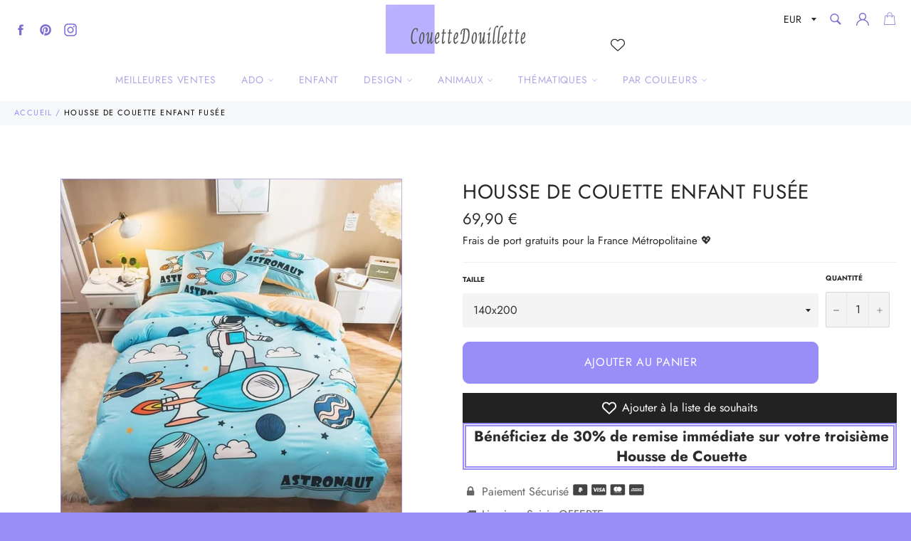

--- FILE ---
content_type: text/html; charset=utf-8
request_url: https://couettedouillette.com/products/housse-de-couette-enfant-fusee
body_size: 37171
content:
<!doctype html>
<html class="no-js" lang="fr">
<head>
  
<meta name="robots" content="index,follow">
  		
  
  
  
  
  
  <meta charset="utf-8">
  <meta http-equiv="X-UA-Compatible" content="IE=edge,chrome=1">
  <meta name="viewport" content="width=device-width,initial-scale=1">
  <meta name="theme-color" content="#ffffff">

  
    <link rel="shortcut icon" href="//couettedouillette.com/cdn/shop/files/favicon_32x32.PNG?v=1615924373" type="image/png">
  

  <!-- éviter le duplicate content sur Shopify canonical -->
    
    
    
    
     <!-- éviter le duplicate content sur Shopify canonical -->  

  <title>
  Housse de Couette Enfant Fusée | Couettedouillette.com
  </title>

  
    <meta name="description" content="Direction les étoiles avec cette housse de couette fusée pour enfant! Très colorée, celle-ci est ludique et amusante. Toutes nos Parures de lit Enfants sont composées d’au moins">
  

  <!-- /snippets/social-meta-tags.liquid -->




<meta property="og:site_name" content="Couettedouillette.com">
<meta property="og:url" content="https://couettedouillette.com/products/housse-de-couette-enfant-fusee">
<meta property="og:title" content="Housse de Couette Enfant Fusée">
<meta property="og:type" content="product">
<meta property="og:description" content="Direction les étoiles avec cette housse de couette fusée pour enfant! Très colorée, celle-ci est ludique et amusante. Toutes nos Parures de lit Enfants sont composées d’au moins">

  <meta property="og:price:amount" content="69,90">
  <meta property="og:price:currency" content="EUR">

<meta property="og:image" content="http://couettedouillette.com/cdn/shop/products/housse-de-couette-enfant-fusee-couettedouillette-382_1200x1200.jpg?v=1609088555">
<meta property="og:image:secure_url" content="https://couettedouillette.com/cdn/shop/products/housse-de-couette-enfant-fusee-couettedouillette-382_1200x1200.jpg?v=1609088555">


<meta name="twitter:card" content="summary_large_image">
<meta name="twitter:title" content="Housse de Couette Enfant Fusée">
<meta name="twitter:description" content="Direction les étoiles avec cette housse de couette fusée pour enfant! Très colorée, celle-ci est ludique et amusante. Toutes nos Parures de lit Enfants sont composées d’au moins">


  <script>
    document.documentElement.className = document.documentElement.className.replace('no-js', 'js');
  </script>

  <link href="//couettedouillette.com/cdn/shop/t/14/assets/theme.scss.css?v=163077036515305332741764107634" rel="stylesheet" type="text/css" media="all" />
  <link href="//couettedouillette.com/cdn/shop/t/14/assets/flipclock.min.css?v=147815763647521735641599060358" rel="stylesheet" type="text/css" media="all" />
  <link href="//couettedouillette.com/cdn/shop/t/14/assets/owl.carousel.min.css?v=70516089817612781961599060366" rel="stylesheet" type="text/css" media="all" />
  
  <script>
    window.theme = window.theme || {};

    theme.strings = {
      stockAvailable: "1 restant",
      addToCart: "Ajouter au panier",
      soldOut: "Épuisé",
      unavailable: "Non disponible",
      noStockAvailable: "L\u0026#39;article n\u0026#39;a pu être ajouté à votre panier car il n\u0026#39;y en a pas assez en stock.",
      willNotShipUntil: "Sera expédié après [date]",
      willBeInStockAfter: "Sera en stock à compter de [date]",
      totalCartDiscount: "Vous économisez [savings]",
      addressError: "Vous ne trouvez pas cette adresse",
      addressNoResults: "Aucun résultat pour cette adresse",
      addressQueryLimit: "Vous avez dépassé la limite de Google utilisation de l'API. Envisager la mise à niveau à un \u003ca href=\"https:\/\/developers.google.com\/maps\/premium\/usage-limits\"\u003erégime spécial\u003c\/a\u003e.",
      authError: "Il y avait un problème authentifier votre compte Google Maps API.",
      slideNumber: "Faire glisser [slide_number], en cours"
    };var themeInfo = 'couettedouillette.myshopify.com';
  </script>

  
    <script>
      window.theme = window.theme || {};
      theme.moneyFormat = "\u003cspan class=money\u003e{{amount_with_comma_separator}}\u003c\/span\u003e €";
    </script>
  

  <script>window.performance && window.performance.mark && window.performance.mark('shopify.content_for_header.start');</script><meta name="google-site-verification" content="bga1RDC0GJOuEgB5efWkWcqVylGMs8rFeHYk3Ofvdmk">
<meta id="shopify-digital-wallet" name="shopify-digital-wallet" content="/17608704054/digital_wallets/dialog">
<meta name="shopify-checkout-api-token" content="3468c3285620c300c4774695b507d95e">
<meta id="in-context-paypal-metadata" data-shop-id="17608704054" data-venmo-supported="false" data-environment="production" data-locale="fr_FR" data-paypal-v4="true" data-currency="EUR">
<link rel="alternate" type="application/json+oembed" href="https://couettedouillette.com/products/housse-de-couette-enfant-fusee.oembed">
<script async="async" src="/checkouts/internal/preloads.js?locale=fr-FR"></script>
<script id="shopify-features" type="application/json">{"accessToken":"3468c3285620c300c4774695b507d95e","betas":["rich-media-storefront-analytics"],"domain":"couettedouillette.com","predictiveSearch":true,"shopId":17608704054,"locale":"fr"}</script>
<script>var Shopify = Shopify || {};
Shopify.shop = "couettedouillette.myshopify.com";
Shopify.locale = "fr";
Shopify.currency = {"active":"EUR","rate":"1.0"};
Shopify.country = "FR";
Shopify.theme = {"name":"Thème CouetteDouillette 3.2","id":83243958326,"schema_name":"Billionaire Theme","schema_version":"3.2","theme_store_id":null,"role":"main"};
Shopify.theme.handle = "null";
Shopify.theme.style = {"id":null,"handle":null};
Shopify.cdnHost = "couettedouillette.com/cdn";
Shopify.routes = Shopify.routes || {};
Shopify.routes.root = "/";</script>
<script type="module">!function(o){(o.Shopify=o.Shopify||{}).modules=!0}(window);</script>
<script>!function(o){function n(){var o=[];function n(){o.push(Array.prototype.slice.apply(arguments))}return n.q=o,n}var t=o.Shopify=o.Shopify||{};t.loadFeatures=n(),t.autoloadFeatures=n()}(window);</script>
<script id="shop-js-analytics" type="application/json">{"pageType":"product"}</script>
<script defer="defer" async type="module" src="//couettedouillette.com/cdn/shopifycloud/shop-js/modules/v2/client.init-shop-cart-sync_Lpn8ZOi5.fr.esm.js"></script>
<script defer="defer" async type="module" src="//couettedouillette.com/cdn/shopifycloud/shop-js/modules/v2/chunk.common_X4Hu3kma.esm.js"></script>
<script defer="defer" async type="module" src="//couettedouillette.com/cdn/shopifycloud/shop-js/modules/v2/chunk.modal_BV0V5IrV.esm.js"></script>
<script type="module">
  await import("//couettedouillette.com/cdn/shopifycloud/shop-js/modules/v2/client.init-shop-cart-sync_Lpn8ZOi5.fr.esm.js");
await import("//couettedouillette.com/cdn/shopifycloud/shop-js/modules/v2/chunk.common_X4Hu3kma.esm.js");
await import("//couettedouillette.com/cdn/shopifycloud/shop-js/modules/v2/chunk.modal_BV0V5IrV.esm.js");

  window.Shopify.SignInWithShop?.initShopCartSync?.({"fedCMEnabled":true,"windoidEnabled":true});

</script>
<script>(function() {
  var isLoaded = false;
  function asyncLoad() {
    if (isLoaded) return;
    isLoaded = true;
    var urls = ["https:\/\/s3.amazonaws.com\/verge-shopify\/verge-json-ld.js?shop=couettedouillette.myshopify.com"];
    for (var i = 0; i < urls.length; i++) {
      var s = document.createElement('script');
      s.type = 'text/javascript';
      s.async = true;
      s.src = urls[i];
      var x = document.getElementsByTagName('script')[0];
      x.parentNode.insertBefore(s, x);
    }
  };
  if(window.attachEvent) {
    window.attachEvent('onload', asyncLoad);
  } else {
    window.addEventListener('load', asyncLoad, false);
  }
})();</script>
<script id="__st">var __st={"a":17608704054,"offset":-18000,"reqid":"95cf4ffd-53c2-44ee-bc18-ff5edefd6dbf-1769743142","pageurl":"couettedouillette.com\/products\/housse-de-couette-enfant-fusee","u":"900a1d9c8940","p":"product","rtyp":"product","rid":4496917069878};</script>
<script>window.ShopifyPaypalV4VisibilityTracking = true;</script>
<script id="captcha-bootstrap">!function(){'use strict';const t='contact',e='account',n='new_comment',o=[[t,t],['blogs',n],['comments',n],[t,'customer']],c=[[e,'customer_login'],[e,'guest_login'],[e,'recover_customer_password'],[e,'create_customer']],r=t=>t.map((([t,e])=>`form[action*='/${t}']:not([data-nocaptcha='true']) input[name='form_type'][value='${e}']`)).join(','),a=t=>()=>t?[...document.querySelectorAll(t)].map((t=>t.form)):[];function s(){const t=[...o],e=r(t);return a(e)}const i='password',u='form_key',d=['recaptcha-v3-token','g-recaptcha-response','h-captcha-response',i],f=()=>{try{return window.sessionStorage}catch{return}},m='__shopify_v',_=t=>t.elements[u];function p(t,e,n=!1){try{const o=window.sessionStorage,c=JSON.parse(o.getItem(e)),{data:r}=function(t){const{data:e,action:n}=t;return t[m]||n?{data:e,action:n}:{data:t,action:n}}(c);for(const[e,n]of Object.entries(r))t.elements[e]&&(t.elements[e].value=n);n&&o.removeItem(e)}catch(o){console.error('form repopulation failed',{error:o})}}const l='form_type',E='cptcha';function T(t){t.dataset[E]=!0}const w=window,h=w.document,L='Shopify',v='ce_forms',y='captcha';let A=!1;((t,e)=>{const n=(g='f06e6c50-85a8-45c8-87d0-21a2b65856fe',I='https://cdn.shopify.com/shopifycloud/storefront-forms-hcaptcha/ce_storefront_forms_captcha_hcaptcha.v1.5.2.iife.js',D={infoText:'Protégé par hCaptcha',privacyText:'Confidentialité',termsText:'Conditions'},(t,e,n)=>{const o=w[L][v],c=o.bindForm;if(c)return c(t,g,e,D).then(n);var r;o.q.push([[t,g,e,D],n]),r=I,A||(h.body.append(Object.assign(h.createElement('script'),{id:'captcha-provider',async:!0,src:r})),A=!0)});var g,I,D;w[L]=w[L]||{},w[L][v]=w[L][v]||{},w[L][v].q=[],w[L][y]=w[L][y]||{},w[L][y].protect=function(t,e){n(t,void 0,e),T(t)},Object.freeze(w[L][y]),function(t,e,n,w,h,L){const[v,y,A,g]=function(t,e,n){const i=e?o:[],u=t?c:[],d=[...i,...u],f=r(d),m=r(i),_=r(d.filter((([t,e])=>n.includes(e))));return[a(f),a(m),a(_),s()]}(w,h,L),I=t=>{const e=t.target;return e instanceof HTMLFormElement?e:e&&e.form},D=t=>v().includes(t);t.addEventListener('submit',(t=>{const e=I(t);if(!e)return;const n=D(e)&&!e.dataset.hcaptchaBound&&!e.dataset.recaptchaBound,o=_(e),c=g().includes(e)&&(!o||!o.value);(n||c)&&t.preventDefault(),c&&!n&&(function(t){try{if(!f())return;!function(t){const e=f();if(!e)return;const n=_(t);if(!n)return;const o=n.value;o&&e.removeItem(o)}(t);const e=Array.from(Array(32),(()=>Math.random().toString(36)[2])).join('');!function(t,e){_(t)||t.append(Object.assign(document.createElement('input'),{type:'hidden',name:u})),t.elements[u].value=e}(t,e),function(t,e){const n=f();if(!n)return;const o=[...t.querySelectorAll(`input[type='${i}']`)].map((({name:t})=>t)),c=[...d,...o],r={};for(const[a,s]of new FormData(t).entries())c.includes(a)||(r[a]=s);n.setItem(e,JSON.stringify({[m]:1,action:t.action,data:r}))}(t,e)}catch(e){console.error('failed to persist form',e)}}(e),e.submit())}));const S=(t,e)=>{t&&!t.dataset[E]&&(n(t,e.some((e=>e===t))),T(t))};for(const o of['focusin','change'])t.addEventListener(o,(t=>{const e=I(t);D(e)&&S(e,y())}));const B=e.get('form_key'),M=e.get(l),P=B&&M;t.addEventListener('DOMContentLoaded',(()=>{const t=y();if(P)for(const e of t)e.elements[l].value===M&&p(e,B);[...new Set([...A(),...v().filter((t=>'true'===t.dataset.shopifyCaptcha))])].forEach((e=>S(e,t)))}))}(h,new URLSearchParams(w.location.search),n,t,e,['guest_login'])})(!0,!0)}();</script>
<script integrity="sha256-4kQ18oKyAcykRKYeNunJcIwy7WH5gtpwJnB7kiuLZ1E=" data-source-attribution="shopify.loadfeatures" defer="defer" src="//couettedouillette.com/cdn/shopifycloud/storefront/assets/storefront/load_feature-a0a9edcb.js" crossorigin="anonymous"></script>
<script data-source-attribution="shopify.dynamic_checkout.dynamic.init">var Shopify=Shopify||{};Shopify.PaymentButton=Shopify.PaymentButton||{isStorefrontPortableWallets:!0,init:function(){window.Shopify.PaymentButton.init=function(){};var t=document.createElement("script");t.src="https://couettedouillette.com/cdn/shopifycloud/portable-wallets/latest/portable-wallets.fr.js",t.type="module",document.head.appendChild(t)}};
</script>
<script data-source-attribution="shopify.dynamic_checkout.buyer_consent">
  function portableWalletsHideBuyerConsent(e){var t=document.getElementById("shopify-buyer-consent"),n=document.getElementById("shopify-subscription-policy-button");t&&n&&(t.classList.add("hidden"),t.setAttribute("aria-hidden","true"),n.removeEventListener("click",e))}function portableWalletsShowBuyerConsent(e){var t=document.getElementById("shopify-buyer-consent"),n=document.getElementById("shopify-subscription-policy-button");t&&n&&(t.classList.remove("hidden"),t.removeAttribute("aria-hidden"),n.addEventListener("click",e))}window.Shopify?.PaymentButton&&(window.Shopify.PaymentButton.hideBuyerConsent=portableWalletsHideBuyerConsent,window.Shopify.PaymentButton.showBuyerConsent=portableWalletsShowBuyerConsent);
</script>
<script>
  function portableWalletsCleanup(e){e&&e.src&&console.error("Failed to load portable wallets script "+e.src);var t=document.querySelectorAll("shopify-accelerated-checkout .shopify-payment-button__skeleton, shopify-accelerated-checkout-cart .wallet-cart-button__skeleton"),e=document.getElementById("shopify-buyer-consent");for(let e=0;e<t.length;e++)t[e].remove();e&&e.remove()}function portableWalletsNotLoadedAsModule(e){e instanceof ErrorEvent&&"string"==typeof e.message&&e.message.includes("import.meta")&&"string"==typeof e.filename&&e.filename.includes("portable-wallets")&&(window.removeEventListener("error",portableWalletsNotLoadedAsModule),window.Shopify.PaymentButton.failedToLoad=e,"loading"===document.readyState?document.addEventListener("DOMContentLoaded",window.Shopify.PaymentButton.init):window.Shopify.PaymentButton.init())}window.addEventListener("error",portableWalletsNotLoadedAsModule);
</script>

<script type="module" src="https://couettedouillette.com/cdn/shopifycloud/portable-wallets/latest/portable-wallets.fr.js" onError="portableWalletsCleanup(this)" crossorigin="anonymous"></script>
<script nomodule>
  document.addEventListener("DOMContentLoaded", portableWalletsCleanup);
</script>

<link id="shopify-accelerated-checkout-styles" rel="stylesheet" media="screen" href="https://couettedouillette.com/cdn/shopifycloud/portable-wallets/latest/accelerated-checkout-backwards-compat.css" crossorigin="anonymous">
<style id="shopify-accelerated-checkout-cart">
        #shopify-buyer-consent {
  margin-top: 1em;
  display: inline-block;
  width: 100%;
}

#shopify-buyer-consent.hidden {
  display: none;
}

#shopify-subscription-policy-button {
  background: none;
  border: none;
  padding: 0;
  text-decoration: underline;
  font-size: inherit;
  cursor: pointer;
}

#shopify-subscription-policy-button::before {
  box-shadow: none;
}

      </style>

<script>window.performance && window.performance.mark && window.performance.mark('shopify.content_for_header.end');</script>

	
  
  <script src="//couettedouillette.com/cdn/shop/t/14/assets/jquery-3.4.1.min.js?v=81049236547974671631599060363"></script>
  <script src="//couettedouillette.com/cdn/shop/t/14/assets/js.cookie.min.js?v=157088818796750536761599060364"></script>
  <script src="//couettedouillette.com/cdn/shop/t/14/assets/flipclock.min.js?v=168443436528212987651599060359"></script>
  
  
  
  
	  
  
    <meta name="google-site-verification" content="RXOI4F2eKdeeVZrpKfim3qYzo_sUyDMm6FSlnq1JUlA" />
  
  <script async defer data-pin-hover="true" data-pin-tall="true" data-pin-round="true" data-pin-save="false" src="//assets.pinterest.com/js/pinit.js"></script>

  <!-- Pinterest Tag -->
<script>
!function(e){if(!window.pintrk){window.pintrk = function () {
window.pintrk.queue.push(Array.prototype.slice.call(arguments))};var
  n=window.pintrk;n.queue=[],n.version="3.0";var
  t=document.createElement("script");t.async=!0,t.src=e;var
  r=document.getElementsByTagName("script")[0];
  r.parentNode.insertBefore(t,r)}}("https://s.pinimg.com/ct/core.js");
pintrk('load', '2614235079784', {em: '<user_email_address>'});
pintrk('page');
</script>
<noscript>
<img height="1" width="1" style="display:none;" alt=""
  src="https://ct.pinterest.com/v3/?event=init&tid=2614235079784&pd[em]=<hashed_email_address>&noscript=1" />
</noscript>
<!-- end Pinterest Tag -->
  
  
  <!-- Google Tag Manager -->
<script>(function(w,d,s,l,i){w[l]=w[l]||[];w[l].push({'gtm.start':
new Date().getTime(),event:'gtm.js'});var f=d.getElementsByTagName(s)[0],
j=d.createElement(s),dl=l!='dataLayer'?'&l='+l:'';j.async=true;j.src=
'https://www.googletagmanager.com/gtm.js?id='+i+dl;f.parentNode.insertBefore(j,f);
})(window,document,'script','dataLayer','GTM-5QHT92T');</script>
<!-- End Google Tag Manager -->

<!-- Google tag (gtag.js) -->
<script async src="https://www.googletagmanager.com/gtag/js?id=AW-452922521"></script>
<script>
  window.dataLayer = window.dataLayer || [];
  function gtag(){dataLayer.push(arguments);}
  gtag('js', new Date());

  gtag('config', 'AW-452922521');
</script>  
  
  
<!-- BEGIN app block: shopify://apps/vitals/blocks/app-embed/aeb48102-2a5a-4f39-bdbd-d8d49f4e20b8 --><link rel="preconnect" href="https://appsolve.io/" /><link rel="preconnect" href="https://cdn-sf.vitals.app/" /><script data-ver="58" id="vtlsAebData" class="notranslate">window.vtlsLiquidData = window.vtlsLiquidData || {};window.vtlsLiquidData.buildId = 57096;

window.vtlsLiquidData.apiHosts = {
	...window.vtlsLiquidData.apiHosts,
	"1": "https://appsolve.io"
};
	window.vtlsLiquidData.moduleSettings = {"4":{"487":"10","488":"b7b7fa","673":false,"975":true,"976":true,"980":"{}"},"9":[],"10":{"66":"circle","67":"ffffff","68":"pop","69":"left","70":2,"71":"ff0101"},"13":{"34":"☞ ne m'oubliez pas..."},"25":{"537":false,"538":true,"541":"505050","542":"Voir plus de résultats","543":"Recherches populaires","544":"Voici les résultats","545":"Aucun résultat","546":"Quel modèle recherchez_vous ?","547":"Collections","548":true},"34":{"184":true,"192":true,"233":"Vue Récemment","237":"left","254":"31e149","324":"Ajouter au panier","343":false,"405":true,"439":"pour","444":"Rupture de stock","853":"ffffff","854":"f6f6f6","855":"4f4f4f","957":"{\"productTitle\":{\"traits\":{\"fontWeight\":{\"default\":\"600\"}}}}","1016":1,"1018":1,"1020":true,"1027":true},"48":{"469":true,"491":true,"588":true,"595":false,"603":"","605":"","606":"","781":true,"783":1,"876":0,"1076":true,"1105":0,"1198":false},"57":{"710":"Liste de souhaits","711":"Enregistrez vos produits préférés pour plus tard","712":"Ajouter à la liste de souhaits","713":"Ajouté à la liste de souhaits","714":true,"716":true,"717":"f31212","718":"De","719":"Ajouter au panier","720":true,"721":"En rupture de stock","722":16,"766":"Partager","767":"Partager la liste d'envies","768":"Copier le lien","769":"Lien copié","770":"Votre liste d'envies est vide.","771":true,"772":"Ma liste d'envies","778":"ffffff","779":"000000","780":"ffffff","791":"","792":"","801":true,"804":"000000","805":"FFFFFF","874":"header","889":"Ajouté au panier","896":"light","897":"2A2A2A","898":20,"899":"121212","900":"FFFFFF","901":16,"990":0,"992":"{}","1189":false,"1195":"\/a\/page","1196":"\/a\/page","1206":false}};

window.vtlsLiquidData.shopThemeName = "Billionaire Theme";window.vtlsLiquidData.settingTranslation = {"13":{"34":{"fr":"☞ ne m'oubliez pas..."}},"25":{"542":{"fr":"Voir plus de résultats"},"543":{"fr":"Recherches populaires"},"544":{"fr":"Voici les résultats"},"545":{"fr":"Aucun résultat"},"546":{"fr":"Quel modèle recherchez_vous ?"},"547":{"fr":"Collections"}},"34":{"233":{"fr":"Vue Récemment"},"324":{"fr":"Ajouter au panier"},"439":{"fr":"pour"},"444":{"fr":"Rupture de stock"}},"57":{"710":{"fr":"Liste de souhaits"},"711":{"fr":"Enregistrez vos produits préférés pour plus tard"},"712":{"fr":"Ajouter à la liste de souhaits"},"713":{"fr":"Ajouté à la liste de souhaits"},"718":{"fr":"De"},"719":{"fr":"Ajouter au panier"},"721":{"fr":"En rupture de stock"},"766":{"fr":"Partager"},"767":{"fr":"Partager la liste d'envies"},"768":{"fr":"Copier le lien"},"769":{"fr":"Lien copié"},"770":{"fr":"Votre liste d'envies est vide."},"772":{"fr":"Ma liste d'envies"},"889":{"fr":"Ajouté au panier"}}};window.vtlsLiquidData.shopSettings={};window.vtlsLiquidData.shopSettings.cartType="";window.vtlsLiquidData.spat="3878ef9a21712ebcb60d35aace42314e";window.vtlsLiquidData.shopInfo={id:17608704054,domain:"couettedouillette.com",shopifyDomain:"couettedouillette.myshopify.com",primaryLocaleIsoCode: "fr",defaultCurrency:"EUR",enabledCurrencies:["EUR"],moneyFormat:"\u003cspan class=money\u003e{{amount_with_comma_separator}}\u003c\/span\u003e €",moneyWithCurrencyFormat:"\u003cspan class=money\u003e{{amount_with_comma_separator}} € EUR\u003c\/span\u003e",appId:"1",appName:"Vitals",};window.vtlsLiquidData.acceptedScopes = {"1":[26,25,27,22,2,8,14,20,24,16,18,10,13,21,4,11,1,7,3,19,23,15,17,9,12,47,48,49,38,29,51,46,31,32,34,28,53,50,30,52,33,35,36,37]};window.vtlsLiquidData.product = {"id": 4496917069878,"available": true,"title": "Housse de Couette Enfant Fusée","handle": "housse-de-couette-enfant-fusee","vendor": "Couettedouillette.com","type": "Housse de Couette Bleue","tags": ["1 personne","1 place","140x200","2 personnes","2 places","Bleue","Enfant"],"description": "1","featured_image":{"src": "//couettedouillette.com/cdn/shop/products/housse-de-couette-enfant-fusee-couettedouillette-382.jpg?v=1609088555","aspect_ratio": "1.0"},"collectionIds": [171748589622,171772805174,95322800182,158135746614],"variants": [{"id": 31886619050038,"title": "140x200","option1": "140x200","option2": null,"option3": null,"price": 6990,"compare_at_price": 6990,"available": true,"image":null,"featured_media_id":null,"is_preorderable":1},{"id": 31886619082806,"title": "200x230","option1": "200x230","option2": null,"option3": null,"price": 8490,"compare_at_price": 8490,"available": true,"image":null,"featured_media_id":null,"is_preorderable":1}],"options": [{"name": "Size"}],"metafields": {"reviews": {}}};window.vtlsLiquidData.cacheKeys = [1653386810,0,1702584193,1668267685,1658997727,0,0,0 ];</script><script id="vtlsAebDynamicFunctions" class="notranslate">window.vtlsLiquidData = window.vtlsLiquidData || {};window.vtlsLiquidData.dynamicFunctions = ({$,vitalsGet,vitalsSet,VITALS_GET_$_DESCRIPTION,VITALS_GET_$_END_SECTION,VITALS_GET_$_ATC_FORM,VITALS_GET_$_ATC_BUTTON,submit_button,form_add_to_cart,cartItemVariantId,VITALS_EVENT_CART_UPDATED,VITALS_EVENT_DISCOUNTS_LOADED,VITALS_EVENT_RENDER_CAROUSEL_STARS,VITALS_EVENT_RENDER_COLLECTION_STARS,VITALS_EVENT_SMART_BAR_RENDERED,VITALS_EVENT_SMART_BAR_CLOSED,VITALS_EVENT_TABS_RENDERED,VITALS_EVENT_VARIANT_CHANGED,VITALS_EVENT_ATC_BUTTON_FOUND,VITALS_IS_MOBILE,VITALS_PAGE_TYPE,VITALS_APPEND_CSS,VITALS_HOOK__CAN_EXECUTE_CHECKOUT,VITALS_HOOK__GET_CUSTOM_CHECKOUT_URL_PARAMETERS,VITALS_HOOK__GET_CUSTOM_VARIANT_SELECTOR,VITALS_HOOK__GET_IMAGES_DEFAULT_SIZE,VITALS_HOOK__ON_CLICK_CHECKOUT_BUTTON,VITALS_HOOK__DONT_ACCELERATE_CHECKOUT,VITALS_HOOK__ON_ATC_STAY_ON_THE_SAME_PAGE,VITALS_HOOK__CAN_EXECUTE_ATC,VITALS_FLAG__IGNORE_VARIANT_ID_FROM_URL,VITALS_FLAG__UPDATE_ATC_BUTTON_REFERENCE,VITALS_FLAG__UPDATE_CART_ON_CHECKOUT,VITALS_FLAG__USE_CAPTURE_FOR_ATC_BUTTON,VITALS_FLAG__USE_FIRST_ATC_SPAN_FOR_PRE_ORDER,VITALS_FLAG__USE_HTML_FOR_STICKY_ATC_BUTTON,VITALS_FLAG__STOP_EXECUTION,VITALS_FLAG__USE_CUSTOM_COLLECTION_FILTER_DROPDOWN,VITALS_FLAG__PRE_ORDER_START_WITH_OBSERVER,VITALS_FLAG__PRE_ORDER_OBSERVER_DELAY,VITALS_FLAG__ON_CHECKOUT_CLICK_USE_CAPTURE_EVENT,handle,}) => {return {"147": {"location":"form","locator":"after"},"221": (html) => {
							$('a[href*="/products/'+handle+'"].product-card h3.product-card__name').after(html);
						},"398": {"location":"product_end","locator":"append"},"687": {"location":"form","locator":"prepend"},};};</script><script id="vtlsAebDocumentInjectors" class="notranslate">window.vtlsLiquidData = window.vtlsLiquidData || {};window.vtlsLiquidData.documentInjectors = ({$,vitalsGet,vitalsSet,VITALS_IS_MOBILE,VITALS_APPEND_CSS}) => {const documentInjectors = {};documentInjectors["1"]={};documentInjectors["1"]["d"]=[];documentInjectors["1"]["d"]["0"]={};documentInjectors["1"]["d"]["0"]["a"]=null;documentInjectors["1"]["d"]["0"]["s"]="div[itemprop=\"offers\"]";documentInjectors["2"]={};documentInjectors["2"]["d"]=[];documentInjectors["2"]["d"]["0"]={};documentInjectors["2"]["d"]["0"]["a"]={"l":"after"};documentInjectors["2"]["d"]["0"]["s"]="main.main-content \u003e div#shopify-section-product-template \u003e div#ProductSection-product-template \u003e .product-single";documentInjectors["5"]={};documentInjectors["5"]["d"]=[];documentInjectors["5"]["d"]["0"]={};documentInjectors["5"]["d"]["0"]["a"]={"l":"after"};documentInjectors["5"]["d"]["0"]["s"]="#SiteNavSearchCart";documentInjectors["5"]["m"]=[];documentInjectors["5"]["m"]["0"]={};documentInjectors["5"]["m"]["0"]["a"]={"l":"prepend","css":"display:inline-flex;vertical-align:middle;"};documentInjectors["5"]["m"]["0"]["s"]="#SiteNavSearchCart";documentInjectors["12"]={};documentInjectors["12"]["d"]=[];documentInjectors["12"]["d"]["0"]={};documentInjectors["12"]["d"]["0"]["a"]=null;documentInjectors["12"]["d"]["0"]["s"]=".product-form";documentInjectors["12"]["d"]["1"]={};documentInjectors["12"]["d"]["1"]["a"]=[];documentInjectors["12"]["d"]["1"]["s"]="form[action*=\"\/cart\/add\"]:visible:not([id*=\"product-form-installment\"]):not([id*=\"product-installment-form\"]):not(.vtls-exclude-atc-injector *)";documentInjectors["11"]={};documentInjectors["11"]["d"]=[];documentInjectors["11"]["d"]["0"]={};documentInjectors["11"]["d"]["0"]["a"]={"ctx":"outside"};documentInjectors["11"]["d"]["0"]["s"]="#AddToCart-product-template";documentInjectors["11"]["d"]["1"]={};documentInjectors["11"]["d"]["1"]["a"]={"ctx":"inside","last":false};documentInjectors["11"]["d"]["1"]["s"]="[type=\"submit\"]:not(.swym-button)";documentInjectors["11"]["d"]["2"]={};documentInjectors["11"]["d"]["2"]["a"]={"ctx":"inside","last":false};documentInjectors["11"]["d"]["2"]["s"]="[name=\"add\"]:not(.swym-button)";documentInjectors["6"]={};documentInjectors["6"]["d"]=[];documentInjectors["6"]["d"]["0"]={};documentInjectors["6"]["d"]["0"]["a"]=[];documentInjectors["6"]["d"]["0"]["s"]=".grid--no-gutters.grid--uniform";return documentInjectors;};</script><script id="vtlsAebBundle" src="https://cdn-sf.vitals.app/assets/js/bundle-62d314bddeac4b30ad7482990ba78cb9.js" async></script>

<!-- END app block --><link rel="canonical" href="https://couettedouillette.com/products/housse-de-couette-enfant-fusee">
<link href="https://monorail-edge.shopifysvc.com" rel="dns-prefetch">
<script>(function(){if ("sendBeacon" in navigator && "performance" in window) {try {var session_token_from_headers = performance.getEntriesByType('navigation')[0].serverTiming.find(x => x.name == '_s').description;} catch {var session_token_from_headers = undefined;}var session_cookie_matches = document.cookie.match(/_shopify_s=([^;]*)/);var session_token_from_cookie = session_cookie_matches && session_cookie_matches.length === 2 ? session_cookie_matches[1] : "";var session_token = session_token_from_headers || session_token_from_cookie || "";function handle_abandonment_event(e) {var entries = performance.getEntries().filter(function(entry) {return /monorail-edge.shopifysvc.com/.test(entry.name);});if (!window.abandonment_tracked && entries.length === 0) {window.abandonment_tracked = true;var currentMs = Date.now();var navigation_start = performance.timing.navigationStart;var payload = {shop_id: 17608704054,url: window.location.href,navigation_start,duration: currentMs - navigation_start,session_token,page_type: "product"};window.navigator.sendBeacon("https://monorail-edge.shopifysvc.com/v1/produce", JSON.stringify({schema_id: "online_store_buyer_site_abandonment/1.1",payload: payload,metadata: {event_created_at_ms: currentMs,event_sent_at_ms: currentMs}}));}}window.addEventListener('pagehide', handle_abandonment_event);}}());</script>
<script id="web-pixels-manager-setup">(function e(e,d,r,n,o){if(void 0===o&&(o={}),!Boolean(null===(a=null===(i=window.Shopify)||void 0===i?void 0:i.analytics)||void 0===a?void 0:a.replayQueue)){var i,a;window.Shopify=window.Shopify||{};var t=window.Shopify;t.analytics=t.analytics||{};var s=t.analytics;s.replayQueue=[],s.publish=function(e,d,r){return s.replayQueue.push([e,d,r]),!0};try{self.performance.mark("wpm:start")}catch(e){}var l=function(){var e={modern:/Edge?\/(1{2}[4-9]|1[2-9]\d|[2-9]\d{2}|\d{4,})\.\d+(\.\d+|)|Firefox\/(1{2}[4-9]|1[2-9]\d|[2-9]\d{2}|\d{4,})\.\d+(\.\d+|)|Chrom(ium|e)\/(9{2}|\d{3,})\.\d+(\.\d+|)|(Maci|X1{2}).+ Version\/(15\.\d+|(1[6-9]|[2-9]\d|\d{3,})\.\d+)([,.]\d+|)( \(\w+\)|)( Mobile\/\w+|) Safari\/|Chrome.+OPR\/(9{2}|\d{3,})\.\d+\.\d+|(CPU[ +]OS|iPhone[ +]OS|CPU[ +]iPhone|CPU IPhone OS|CPU iPad OS)[ +]+(15[._]\d+|(1[6-9]|[2-9]\d|\d{3,})[._]\d+)([._]\d+|)|Android:?[ /-](13[3-9]|1[4-9]\d|[2-9]\d{2}|\d{4,})(\.\d+|)(\.\d+|)|Android.+Firefox\/(13[5-9]|1[4-9]\d|[2-9]\d{2}|\d{4,})\.\d+(\.\d+|)|Android.+Chrom(ium|e)\/(13[3-9]|1[4-9]\d|[2-9]\d{2}|\d{4,})\.\d+(\.\d+|)|SamsungBrowser\/([2-9]\d|\d{3,})\.\d+/,legacy:/Edge?\/(1[6-9]|[2-9]\d|\d{3,})\.\d+(\.\d+|)|Firefox\/(5[4-9]|[6-9]\d|\d{3,})\.\d+(\.\d+|)|Chrom(ium|e)\/(5[1-9]|[6-9]\d|\d{3,})\.\d+(\.\d+|)([\d.]+$|.*Safari\/(?![\d.]+ Edge\/[\d.]+$))|(Maci|X1{2}).+ Version\/(10\.\d+|(1[1-9]|[2-9]\d|\d{3,})\.\d+)([,.]\d+|)( \(\w+\)|)( Mobile\/\w+|) Safari\/|Chrome.+OPR\/(3[89]|[4-9]\d|\d{3,})\.\d+\.\d+|(CPU[ +]OS|iPhone[ +]OS|CPU[ +]iPhone|CPU IPhone OS|CPU iPad OS)[ +]+(10[._]\d+|(1[1-9]|[2-9]\d|\d{3,})[._]\d+)([._]\d+|)|Android:?[ /-](13[3-9]|1[4-9]\d|[2-9]\d{2}|\d{4,})(\.\d+|)(\.\d+|)|Mobile Safari.+OPR\/([89]\d|\d{3,})\.\d+\.\d+|Android.+Firefox\/(13[5-9]|1[4-9]\d|[2-9]\d{2}|\d{4,})\.\d+(\.\d+|)|Android.+Chrom(ium|e)\/(13[3-9]|1[4-9]\d|[2-9]\d{2}|\d{4,})\.\d+(\.\d+|)|Android.+(UC? ?Browser|UCWEB|U3)[ /]?(15\.([5-9]|\d{2,})|(1[6-9]|[2-9]\d|\d{3,})\.\d+)\.\d+|SamsungBrowser\/(5\.\d+|([6-9]|\d{2,})\.\d+)|Android.+MQ{2}Browser\/(14(\.(9|\d{2,})|)|(1[5-9]|[2-9]\d|\d{3,})(\.\d+|))(\.\d+|)|K[Aa][Ii]OS\/(3\.\d+|([4-9]|\d{2,})\.\d+)(\.\d+|)/},d=e.modern,r=e.legacy,n=navigator.userAgent;return n.match(d)?"modern":n.match(r)?"legacy":"unknown"}(),u="modern"===l?"modern":"legacy",c=(null!=n?n:{modern:"",legacy:""})[u],f=function(e){return[e.baseUrl,"/wpm","/b",e.hashVersion,"modern"===e.buildTarget?"m":"l",".js"].join("")}({baseUrl:d,hashVersion:r,buildTarget:u}),m=function(e){var d=e.version,r=e.bundleTarget,n=e.surface,o=e.pageUrl,i=e.monorailEndpoint;return{emit:function(e){var a=e.status,t=e.errorMsg,s=(new Date).getTime(),l=JSON.stringify({metadata:{event_sent_at_ms:s},events:[{schema_id:"web_pixels_manager_load/3.1",payload:{version:d,bundle_target:r,page_url:o,status:a,surface:n,error_msg:t},metadata:{event_created_at_ms:s}}]});if(!i)return console&&console.warn&&console.warn("[Web Pixels Manager] No Monorail endpoint provided, skipping logging."),!1;try{return self.navigator.sendBeacon.bind(self.navigator)(i,l)}catch(e){}var u=new XMLHttpRequest;try{return u.open("POST",i,!0),u.setRequestHeader("Content-Type","text/plain"),u.send(l),!0}catch(e){return console&&console.warn&&console.warn("[Web Pixels Manager] Got an unhandled error while logging to Monorail."),!1}}}}({version:r,bundleTarget:l,surface:e.surface,pageUrl:self.location.href,monorailEndpoint:e.monorailEndpoint});try{o.browserTarget=l,function(e){var d=e.src,r=e.async,n=void 0===r||r,o=e.onload,i=e.onerror,a=e.sri,t=e.scriptDataAttributes,s=void 0===t?{}:t,l=document.createElement("script"),u=document.querySelector("head"),c=document.querySelector("body");if(l.async=n,l.src=d,a&&(l.integrity=a,l.crossOrigin="anonymous"),s)for(var f in s)if(Object.prototype.hasOwnProperty.call(s,f))try{l.dataset[f]=s[f]}catch(e){}if(o&&l.addEventListener("load",o),i&&l.addEventListener("error",i),u)u.appendChild(l);else{if(!c)throw new Error("Did not find a head or body element to append the script");c.appendChild(l)}}({src:f,async:!0,onload:function(){if(!function(){var e,d;return Boolean(null===(d=null===(e=window.Shopify)||void 0===e?void 0:e.analytics)||void 0===d?void 0:d.initialized)}()){var d=window.webPixelsManager.init(e)||void 0;if(d){var r=window.Shopify.analytics;r.replayQueue.forEach((function(e){var r=e[0],n=e[1],o=e[2];d.publishCustomEvent(r,n,o)})),r.replayQueue=[],r.publish=d.publishCustomEvent,r.visitor=d.visitor,r.initialized=!0}}},onerror:function(){return m.emit({status:"failed",errorMsg:"".concat(f," has failed to load")})},sri:function(e){var d=/^sha384-[A-Za-z0-9+/=]+$/;return"string"==typeof e&&d.test(e)}(c)?c:"",scriptDataAttributes:o}),m.emit({status:"loading"})}catch(e){m.emit({status:"failed",errorMsg:(null==e?void 0:e.message)||"Unknown error"})}}})({shopId: 17608704054,storefrontBaseUrl: "https://couettedouillette.com",extensionsBaseUrl: "https://extensions.shopifycdn.com/cdn/shopifycloud/web-pixels-manager",monorailEndpoint: "https://monorail-edge.shopifysvc.com/unstable/produce_batch",surface: "storefront-renderer",enabledBetaFlags: ["2dca8a86"],webPixelsConfigList: [{"id":"899907928","configuration":"{\"config\":\"{\\\"pixel_id\\\":\\\"AW-452922521\\\",\\\"target_country\\\":\\\"FR\\\",\\\"gtag_events\\\":[{\\\"type\\\":\\\"search\\\",\\\"action_label\\\":\\\"AW-452922521\\\/cDg7COvG-e4BEJmZ_NcB\\\"},{\\\"type\\\":\\\"begin_checkout\\\",\\\"action_label\\\":\\\"AW-452922521\\\/jmHeCOjG-e4BEJmZ_NcB\\\"},{\\\"type\\\":\\\"view_item\\\",\\\"action_label\\\":[\\\"AW-452922521\\\/P0syCOLG-e4BEJmZ_NcB\\\",\\\"MC-2Q1Z7N7F6T\\\"]},{\\\"type\\\":\\\"purchase\\\",\\\"action_label\\\":[\\\"AW-452922521\\\/r22hCN_G-e4BEJmZ_NcB\\\",\\\"MC-2Q1Z7N7F6T\\\"]},{\\\"type\\\":\\\"page_view\\\",\\\"action_label\\\":[\\\"AW-452922521\\\/Hm0-CNzG-e4BEJmZ_NcB\\\",\\\"MC-2Q1Z7N7F6T\\\"]},{\\\"type\\\":\\\"add_payment_info\\\",\\\"action_label\\\":\\\"AW-452922521\\\/NeOfCO7G-e4BEJmZ_NcB\\\"},{\\\"type\\\":\\\"add_to_cart\\\",\\\"action_label\\\":\\\"AW-452922521\\\/lh5BCOXG-e4BEJmZ_NcB\\\"}],\\\"enable_monitoring_mode\\\":false}\"}","eventPayloadVersion":"v1","runtimeContext":"OPEN","scriptVersion":"b2a88bafab3e21179ed38636efcd8a93","type":"APP","apiClientId":1780363,"privacyPurposes":[],"dataSharingAdjustments":{"protectedCustomerApprovalScopes":["read_customer_address","read_customer_email","read_customer_name","read_customer_personal_data","read_customer_phone"]}},{"id":"330269016","configuration":"{\"pixel_id\":\"2581767342094630\",\"pixel_type\":\"facebook_pixel\",\"metaapp_system_user_token\":\"-\"}","eventPayloadVersion":"v1","runtimeContext":"OPEN","scriptVersion":"ca16bc87fe92b6042fbaa3acc2fbdaa6","type":"APP","apiClientId":2329312,"privacyPurposes":["ANALYTICS","MARKETING","SALE_OF_DATA"],"dataSharingAdjustments":{"protectedCustomerApprovalScopes":["read_customer_address","read_customer_email","read_customer_name","read_customer_personal_data","read_customer_phone"]}},{"id":"shopify-app-pixel","configuration":"{}","eventPayloadVersion":"v1","runtimeContext":"STRICT","scriptVersion":"0450","apiClientId":"shopify-pixel","type":"APP","privacyPurposes":["ANALYTICS","MARKETING"]},{"id":"shopify-custom-pixel","eventPayloadVersion":"v1","runtimeContext":"LAX","scriptVersion":"0450","apiClientId":"shopify-pixel","type":"CUSTOM","privacyPurposes":["ANALYTICS","MARKETING"]}],isMerchantRequest: false,initData: {"shop":{"name":"Couettedouillette.com","paymentSettings":{"currencyCode":"EUR"},"myshopifyDomain":"couettedouillette.myshopify.com","countryCode":"CA","storefrontUrl":"https:\/\/couettedouillette.com"},"customer":null,"cart":null,"checkout":null,"productVariants":[{"price":{"amount":69.9,"currencyCode":"EUR"},"product":{"title":"Housse de Couette Enfant Fusée","vendor":"Couettedouillette.com","id":"4496917069878","untranslatedTitle":"Housse de Couette Enfant Fusée","url":"\/products\/housse-de-couette-enfant-fusee","type":"Housse de Couette Bleue"},"id":"31886619050038","image":{"src":"\/\/couettedouillette.com\/cdn\/shop\/products\/housse-de-couette-enfant-fusee-couettedouillette-382.jpg?v=1609088555"},"sku":"14:350850#11;5:595#Twin size 3pcs","title":"140x200","untranslatedTitle":"140x200"},{"price":{"amount":84.9,"currencyCode":"EUR"},"product":{"title":"Housse de Couette Enfant Fusée","vendor":"Couettedouillette.com","id":"4496917069878","untranslatedTitle":"Housse de Couette Enfant Fusée","url":"\/products\/housse-de-couette-enfant-fusee","type":"Housse de Couette Bleue"},"id":"31886619082806","image":{"src":"\/\/couettedouillette.com\/cdn\/shop\/products\/housse-de-couette-enfant-fusee-couettedouillette-382.jpg?v=1609088555"},"sku":"14:350850#11;5:596#Queen size 4pcs","title":"200x230","untranslatedTitle":"200x230"}],"purchasingCompany":null},},"https://couettedouillette.com/cdn","1d2a099fw23dfb22ep557258f5m7a2edbae",{"modern":"","legacy":""},{"shopId":"17608704054","storefrontBaseUrl":"https:\/\/couettedouillette.com","extensionBaseUrl":"https:\/\/extensions.shopifycdn.com\/cdn\/shopifycloud\/web-pixels-manager","surface":"storefront-renderer","enabledBetaFlags":"[\"2dca8a86\"]","isMerchantRequest":"false","hashVersion":"1d2a099fw23dfb22ep557258f5m7a2edbae","publish":"custom","events":"[[\"page_viewed\",{}],[\"product_viewed\",{\"productVariant\":{\"price\":{\"amount\":69.9,\"currencyCode\":\"EUR\"},\"product\":{\"title\":\"Housse de Couette Enfant Fusée\",\"vendor\":\"Couettedouillette.com\",\"id\":\"4496917069878\",\"untranslatedTitle\":\"Housse de Couette Enfant Fusée\",\"url\":\"\/products\/housse-de-couette-enfant-fusee\",\"type\":\"Housse de Couette Bleue\"},\"id\":\"31886619050038\",\"image\":{\"src\":\"\/\/couettedouillette.com\/cdn\/shop\/products\/housse-de-couette-enfant-fusee-couettedouillette-382.jpg?v=1609088555\"},\"sku\":\"14:350850#11;5:595#Twin size 3pcs\",\"title\":\"140x200\",\"untranslatedTitle\":\"140x200\"}}]]"});</script><script>
  window.ShopifyAnalytics = window.ShopifyAnalytics || {};
  window.ShopifyAnalytics.meta = window.ShopifyAnalytics.meta || {};
  window.ShopifyAnalytics.meta.currency = 'EUR';
  var meta = {"product":{"id":4496917069878,"gid":"gid:\/\/shopify\/Product\/4496917069878","vendor":"Couettedouillette.com","type":"Housse de Couette Bleue","handle":"housse-de-couette-enfant-fusee","variants":[{"id":31886619050038,"price":6990,"name":"Housse de Couette Enfant Fusée - 140x200","public_title":"140x200","sku":"14:350850#11;5:595#Twin size 3pcs"},{"id":31886619082806,"price":8490,"name":"Housse de Couette Enfant Fusée - 200x230","public_title":"200x230","sku":"14:350850#11;5:596#Queen size 4pcs"}],"remote":false},"page":{"pageType":"product","resourceType":"product","resourceId":4496917069878,"requestId":"95cf4ffd-53c2-44ee-bc18-ff5edefd6dbf-1769743142"}};
  for (var attr in meta) {
    window.ShopifyAnalytics.meta[attr] = meta[attr];
  }
</script>
<script class="analytics">
  (function () {
    var customDocumentWrite = function(content) {
      var jquery = null;

      if (window.jQuery) {
        jquery = window.jQuery;
      } else if (window.Checkout && window.Checkout.$) {
        jquery = window.Checkout.$;
      }

      if (jquery) {
        jquery('body').append(content);
      }
    };

    var hasLoggedConversion = function(token) {
      if (token) {
        return document.cookie.indexOf('loggedConversion=' + token) !== -1;
      }
      return false;
    }

    var setCookieIfConversion = function(token) {
      if (token) {
        var twoMonthsFromNow = new Date(Date.now());
        twoMonthsFromNow.setMonth(twoMonthsFromNow.getMonth() + 2);

        document.cookie = 'loggedConversion=' + token + '; expires=' + twoMonthsFromNow;
      }
    }

    var trekkie = window.ShopifyAnalytics.lib = window.trekkie = window.trekkie || [];
    if (trekkie.integrations) {
      return;
    }
    trekkie.methods = [
      'identify',
      'page',
      'ready',
      'track',
      'trackForm',
      'trackLink'
    ];
    trekkie.factory = function(method) {
      return function() {
        var args = Array.prototype.slice.call(arguments);
        args.unshift(method);
        trekkie.push(args);
        return trekkie;
      };
    };
    for (var i = 0; i < trekkie.methods.length; i++) {
      var key = trekkie.methods[i];
      trekkie[key] = trekkie.factory(key);
    }
    trekkie.load = function(config) {
      trekkie.config = config || {};
      trekkie.config.initialDocumentCookie = document.cookie;
      var first = document.getElementsByTagName('script')[0];
      var script = document.createElement('script');
      script.type = 'text/javascript';
      script.onerror = function(e) {
        var scriptFallback = document.createElement('script');
        scriptFallback.type = 'text/javascript';
        scriptFallback.onerror = function(error) {
                var Monorail = {
      produce: function produce(monorailDomain, schemaId, payload) {
        var currentMs = new Date().getTime();
        var event = {
          schema_id: schemaId,
          payload: payload,
          metadata: {
            event_created_at_ms: currentMs,
            event_sent_at_ms: currentMs
          }
        };
        return Monorail.sendRequest("https://" + monorailDomain + "/v1/produce", JSON.stringify(event));
      },
      sendRequest: function sendRequest(endpointUrl, payload) {
        // Try the sendBeacon API
        if (window && window.navigator && typeof window.navigator.sendBeacon === 'function' && typeof window.Blob === 'function' && !Monorail.isIos12()) {
          var blobData = new window.Blob([payload], {
            type: 'text/plain'
          });

          if (window.navigator.sendBeacon(endpointUrl, blobData)) {
            return true;
          } // sendBeacon was not successful

        } // XHR beacon

        var xhr = new XMLHttpRequest();

        try {
          xhr.open('POST', endpointUrl);
          xhr.setRequestHeader('Content-Type', 'text/plain');
          xhr.send(payload);
        } catch (e) {
          console.log(e);
        }

        return false;
      },
      isIos12: function isIos12() {
        return window.navigator.userAgent.lastIndexOf('iPhone; CPU iPhone OS 12_') !== -1 || window.navigator.userAgent.lastIndexOf('iPad; CPU OS 12_') !== -1;
      }
    };
    Monorail.produce('monorail-edge.shopifysvc.com',
      'trekkie_storefront_load_errors/1.1',
      {shop_id: 17608704054,
      theme_id: 83243958326,
      app_name: "storefront",
      context_url: window.location.href,
      source_url: "//couettedouillette.com/cdn/s/trekkie.storefront.c59ea00e0474b293ae6629561379568a2d7c4bba.min.js"});

        };
        scriptFallback.async = true;
        scriptFallback.src = '//couettedouillette.com/cdn/s/trekkie.storefront.c59ea00e0474b293ae6629561379568a2d7c4bba.min.js';
        first.parentNode.insertBefore(scriptFallback, first);
      };
      script.async = true;
      script.src = '//couettedouillette.com/cdn/s/trekkie.storefront.c59ea00e0474b293ae6629561379568a2d7c4bba.min.js';
      first.parentNode.insertBefore(script, first);
    };
    trekkie.load(
      {"Trekkie":{"appName":"storefront","development":false,"defaultAttributes":{"shopId":17608704054,"isMerchantRequest":null,"themeId":83243958326,"themeCityHash":"17726194608162236483","contentLanguage":"fr","currency":"EUR","eventMetadataId":"de43f6cb-9527-461c-b22b-431d5508985c"},"isServerSideCookieWritingEnabled":true,"monorailRegion":"shop_domain","enabledBetaFlags":["65f19447","b5387b81"]},"Session Attribution":{},"S2S":{"facebookCapiEnabled":true,"source":"trekkie-storefront-renderer","apiClientId":580111}}
    );

    var loaded = false;
    trekkie.ready(function() {
      if (loaded) return;
      loaded = true;

      window.ShopifyAnalytics.lib = window.trekkie;

      var originalDocumentWrite = document.write;
      document.write = customDocumentWrite;
      try { window.ShopifyAnalytics.merchantGoogleAnalytics.call(this); } catch(error) {};
      document.write = originalDocumentWrite;

      window.ShopifyAnalytics.lib.page(null,{"pageType":"product","resourceType":"product","resourceId":4496917069878,"requestId":"95cf4ffd-53c2-44ee-bc18-ff5edefd6dbf-1769743142","shopifyEmitted":true});

      var match = window.location.pathname.match(/checkouts\/(.+)\/(thank_you|post_purchase)/)
      var token = match? match[1]: undefined;
      if (!hasLoggedConversion(token)) {
        setCookieIfConversion(token);
        window.ShopifyAnalytics.lib.track("Viewed Product",{"currency":"EUR","variantId":31886619050038,"productId":4496917069878,"productGid":"gid:\/\/shopify\/Product\/4496917069878","name":"Housse de Couette Enfant Fusée - 140x200","price":"69.90","sku":"14:350850#11;5:595#Twin size 3pcs","brand":"Couettedouillette.com","variant":"140x200","category":"Housse de Couette Bleue","nonInteraction":true,"remote":false},undefined,undefined,{"shopifyEmitted":true});
      window.ShopifyAnalytics.lib.track("monorail:\/\/trekkie_storefront_viewed_product\/1.1",{"currency":"EUR","variantId":31886619050038,"productId":4496917069878,"productGid":"gid:\/\/shopify\/Product\/4496917069878","name":"Housse de Couette Enfant Fusée - 140x200","price":"69.90","sku":"14:350850#11;5:595#Twin size 3pcs","brand":"Couettedouillette.com","variant":"140x200","category":"Housse de Couette Bleue","nonInteraction":true,"remote":false,"referer":"https:\/\/couettedouillette.com\/products\/housse-de-couette-enfant-fusee"});
      }
    });


        var eventsListenerScript = document.createElement('script');
        eventsListenerScript.async = true;
        eventsListenerScript.src = "//couettedouillette.com/cdn/shopifycloud/storefront/assets/shop_events_listener-3da45d37.js";
        document.getElementsByTagName('head')[0].appendChild(eventsListenerScript);

})();</script>
  <script>
  if (!window.ga || (window.ga && typeof window.ga !== 'function')) {
    window.ga = function ga() {
      (window.ga.q = window.ga.q || []).push(arguments);
      if (window.Shopify && window.Shopify.analytics && typeof window.Shopify.analytics.publish === 'function') {
        window.Shopify.analytics.publish("ga_stub_called", {}, {sendTo: "google_osp_migration"});
      }
      console.error("Shopify's Google Analytics stub called with:", Array.from(arguments), "\nSee https://help.shopify.com/manual/promoting-marketing/pixels/pixel-migration#google for more information.");
    };
    if (window.Shopify && window.Shopify.analytics && typeof window.Shopify.analytics.publish === 'function') {
      window.Shopify.analytics.publish("ga_stub_initialized", {}, {sendTo: "google_osp_migration"});
    }
  }
</script>
<script
  defer
  src="https://couettedouillette.com/cdn/shopifycloud/perf-kit/shopify-perf-kit-3.1.0.min.js"
  data-application="storefront-renderer"
  data-shop-id="17608704054"
  data-render-region="gcp-us-east1"
  data-page-type="product"
  data-theme-instance-id="83243958326"
  data-theme-name="Billionaire Theme"
  data-theme-version="3.2"
  data-monorail-region="shop_domain"
  data-resource-timing-sampling-rate="10"
  data-shs="true"
  data-shs-beacon="true"
  data-shs-export-with-fetch="true"
  data-shs-logs-sample-rate="1"
  data-shs-beacon-endpoint="https://couettedouillette.com/api/collect"
></script>
</head>

<body class="template-product" >
  
  <!-- Google Tag Manager (noscript) -->
<noscript><iframe src="https://www.googletagmanager.com/ns.html?id=GTM-5QHT92T"
height="0" width="0" style="display:none;visibility:hidden"></iframe></noscript>
<!-- End Google Tag Manager (noscript) -->

  <a class="in-page-link visually-hidden skip-link" href="#MainContent">
    Passer au contenu
  </a>

  <div id="shopify-section-header" class="shopify-section"><style>
.site-header__logo img {
  max-width: 200px;
}
.site-nav__link {
  	padding: 20px 15px;
}

.meganav__nav .product-tag--absolute {
    display: none;
}


</style>

<div id="NavDrawer" class="drawer drawer--left">
  <div class="drawer__inner">
    <form action="/search" method="get" class="drawer__search" role="search">
      <input type="search" name="q" placeholder="Recherche" aria-label="Recherche" class="drawer__search-input">

      <button type="submit" class="text-link drawer__search-submit">
        
	<svg fill="#000000" xmlns="http://www.w3.org/2000/svg" class="icon icon-search" viewBox="0 0 50 50"><path d="M 21 3 C 11.601563 3 4 10.601563 4 20 C 4 29.398438 11.601563 37 21 37 C 24.355469 37 27.460938 36.015625 30.09375 34.34375 L 42.375 46.625 L 46.625 42.375 L 34.5 30.28125 C 36.679688 27.421875 38 23.878906 38 20 C 38 10.601563 30.398438 3 21 3 Z M 21 7 C 28.199219 7 34 12.800781 34 20 C 34 27.199219 28.199219 33 21 33 C 13.800781 33 8 27.199219 8 20 C 8 12.800781 13.800781 7 21 7 Z"/></svg>

        <span class="icon__fallback-text">Recherche</span>
      </button>
    </form>
    <ul class="drawer__nav">
      
      
        
            <li class="drawer__nav-item">
              <a href="" class="extra-menu-mobile-link drawer__nav-link drawer__nav-link--top-level" >
                <div class="extra-menu-mobile-img"> 
                  <div class="extra-menu-mobile-img-round">
                    <img src="//couettedouillette.com/cdn/shop/files/favicon_100x100.PNG?v=1615924373" alt="couettedouillette housse de couette" class="extra-menu-mobile">
                  </div>
                </div>
                <div class="extra-menu-mobile-title">
                  
                </div>
              </a>
            </li>
        
      
      
      
        
      	

        
          <li class="drawer__nav-item">
            <a href="/collections/meilleures-ventes"
              class="drawer__nav-link drawer__nav-link--top-level"
              
            >
              Meilleures Ventes
            </a>
          </li>
        
      
        
      	

        
          <li class="drawer__nav-item">
            <div class="drawer__nav-has-sublist">
              <a href="/collections/housse-de-couette-ado"
                class="drawer__nav-link drawer__nav-link--top-level drawer__nav-link--split"
                id="DrawerLabel-ado"
                
              >
                Ado
              </a>
              <button type="button" aria-controls="DrawerLinklist-ado" class="text-link drawer__nav-toggle-btn drawer__meganav-toggle" aria-label="Ado Menu" aria-expanded="false">
                <span class="drawer__nav-toggle--open">
                  <svg aria-hidden="true" focusable="false" role="presentation" class="icon icon-arrow-right" viewBox="0 0 32 32"><path fill="#444" d="M7.667 3.795l1.797-1.684L24.334 16 9.464 29.889l-1.797-1.675L20.731 16z"/></svg>
                </span>
                <span class="drawer__nav-toggle--close">
                  <svg aria-hidden="true" focusable="false" role="presentation" class="icon icon-arrow-down" viewBox="0 0 32 32"><path fill="#444" d="M26.984 8.5l1.516 1.617L16 23.5 3.5 10.117 5.008 8.5 16 20.258z"/></svg>
                </span>
              </button>
            </div>

            <div class="meganav meganav--drawer" id="DrawerLinklist-ado" aria-labelledby="DrawerLabel-ado" role="navigation">
              <ul class="meganav__nav">
                <div class="grid grid--no-gutters meganav__scroller meganav__scroller--has-list">
  <div class="grid__item meganav__list">
    
      <li class="drawer__nav-item">
        
          <a href="/collections/housse-de-couette-avion" 
            class="drawer__nav-link meganav__link"
            
          >
            Avion
          </a>
        
      </li>
    
      <li class="drawer__nav-item">
        
          <a href="/collections/housse-de-couette-basketball" 
            class="drawer__nav-link meganav__link"
            
          >
            BasketBall
          </a>
        
      </li>
    
      <li class="drawer__nav-item">
        
          <a href="/collections/housses-de-couette-foot" 
            class="drawer__nav-link meganav__link"
            
          >
            Foot
          </a>
        
      </li>
    
      <li class="drawer__nav-item">
        
          <a href="/collections/housse-de-couette-gamer" 
            class="drawer__nav-link meganav__link"
            
          >
            Gamer
          </a>
        
      </li>
    
      <li class="drawer__nav-item">
        
          <a href="/collections/housse-de-couette-moto" 
            class="drawer__nav-link meganav__link"
            
          >
            Moto
          </a>
        
      </li>
    
      <li class="drawer__nav-item">
        
          <a href="/collections/housse-de-couette-tete-de-mort" 
            class="drawer__nav-link meganav__link"
            
          >
            Tête de Mort
          </a>
        
      </li>
    
      <li class="drawer__nav-item">
        
          <a href="/collections/housse-de-couette-viking" 
            class="drawer__nav-link meganav__link"
            
          >
            Viking
          </a>
        
      </li>
    
      <li class="drawer__nav-item">
        
          <a href="/collections/housse-de-couette-voiture" 
            class="drawer__nav-link meganav__link"
            
          >
            Voiture
          </a>
        
      </li>
    
  </div>
</div>

              </ul>
            </div>
          </li>
        
      
        
      	

        
          <li class="drawer__nav-item">
            <a href="/collections/housse-de-couette-enfant"
              class="drawer__nav-link drawer__nav-link--top-level"
              
            >
              Enfant
            </a>
          </li>
        
      
        
      	

        
          <li class="drawer__nav-item">
            <div class="drawer__nav-has-sublist">
              <a href="/collections/housse-de-couette-design"
                class="drawer__nav-link drawer__nav-link--top-level drawer__nav-link--split"
                id="DrawerLabel-design"
                
              >
                Design
              </a>
              <button type="button" aria-controls="DrawerLinklist-design" class="text-link drawer__nav-toggle-btn drawer__meganav-toggle" aria-label="Design Menu" aria-expanded="false">
                <span class="drawer__nav-toggle--open">
                  <svg aria-hidden="true" focusable="false" role="presentation" class="icon icon-arrow-right" viewBox="0 0 32 32"><path fill="#444" d="M7.667 3.795l1.797-1.684L24.334 16 9.464 29.889l-1.797-1.675L20.731 16z"/></svg>
                </span>
                <span class="drawer__nav-toggle--close">
                  <svg aria-hidden="true" focusable="false" role="presentation" class="icon icon-arrow-down" viewBox="0 0 32 32"><path fill="#444" d="M26.984 8.5l1.516 1.617L16 23.5 3.5 10.117 5.008 8.5 16 20.258z"/></svg>
                </span>
              </button>
            </div>

            <div class="meganav meganav--drawer" id="DrawerLinklist-design" aria-labelledby="DrawerLabel-design" role="navigation">
              <ul class="meganav__nav">
                <div class="grid grid--no-gutters meganav__scroller meganav__scroller--has-list">
  <div class="grid__item meganav__list">
    
      <li class="drawer__nav-item">
        
          <a href="/collections/housse-de-couette-hippie" 
            class="drawer__nav-link meganav__link"
            
          >
            Hippie
          </a>
        
      </li>
    
      <li class="drawer__nav-item">
        
          <a href="/collections/housse-de-couette-boheme" 
            class="drawer__nav-link meganav__link"
            
          >
            Bohème
          </a>
        
      </li>
    
      <li class="drawer__nav-item">
        
          <a href="/collections/housse-de-couette-moderne" 
            class="drawer__nav-link meganav__link"
            
          >
            Moderne
          </a>
        
      </li>
    
      <li class="drawer__nav-item">
        
          <a href="/collections/housse-de-couette-scandinave" 
            class="drawer__nav-link meganav__link"
            
          >
            Scandinave
          </a>
        
      </li>
    
  </div>
</div>

              </ul>
            </div>
          </li>
        
      
        
      	

        
          <li class="drawer__nav-item">
            <div class="drawer__nav-has-sublist">
              <a href="/collections/housse-de-couette-animaux"
                class="drawer__nav-link drawer__nav-link--top-level drawer__nav-link--split"
                id="DrawerLabel-animaux"
                
              >
                Animaux
              </a>
              <button type="button" aria-controls="DrawerLinklist-animaux" class="text-link drawer__nav-toggle-btn drawer__meganav-toggle" aria-label="Animaux Menu" aria-expanded="false">
                <span class="drawer__nav-toggle--open">
                  <svg aria-hidden="true" focusable="false" role="presentation" class="icon icon-arrow-right" viewBox="0 0 32 32"><path fill="#444" d="M7.667 3.795l1.797-1.684L24.334 16 9.464 29.889l-1.797-1.675L20.731 16z"/></svg>
                </span>
                <span class="drawer__nav-toggle--close">
                  <svg aria-hidden="true" focusable="false" role="presentation" class="icon icon-arrow-down" viewBox="0 0 32 32"><path fill="#444" d="M26.984 8.5l1.516 1.617L16 23.5 3.5 10.117 5.008 8.5 16 20.258z"/></svg>
                </span>
              </button>
            </div>

            <div class="meganav meganav--drawer" id="DrawerLinklist-animaux" aria-labelledby="DrawerLabel-animaux" role="navigation">
              <ul class="meganav__nav">
                <div class="grid grid--no-gutters meganav__scroller meganav__scroller--has-list">
  <div class="grid__item meganav__list">
    
      <li class="drawer__nav-item">
        
          <a href="/collections/housse-de-couette-araignee" 
            class="drawer__nav-link meganav__link"
            
          >
            Araignée
          </a>
        
      </li>
    
      <li class="drawer__nav-item">
        
          <a href="/collections/housse-de-couette-chat" 
            class="drawer__nav-link meganav__link"
            
          >
            Chat
          </a>
        
      </li>
    
      <li class="drawer__nav-item">
        
          <a href="/collections/housse-de-couette-cheval" 
            class="drawer__nav-link meganav__link"
            
          >
            Cheval
          </a>
        
      </li>
    
      <li class="drawer__nav-item">
        
          <a href="/collections/housse-de-couette-chien" 
            class="drawer__nav-link meganav__link"
            
          >
            Chien
          </a>
        
      </li>
    
      <li class="drawer__nav-item">
        
          <a href="/collections/housse-de-couette-dinosaure" 
            class="drawer__nav-link meganav__link"
            
          >
            Dinosaure
          </a>
        
      </li>
    
      <li class="drawer__nav-item">
        
          <a href="/collections/housse-de-couette-dragon" 
            class="drawer__nav-link meganav__link"
            
          >
            Dragon
          </a>
        
      </li>
    
      <li class="drawer__nav-item">
        
          <a href="/collections/housse-de-couette-lapin" 
            class="drawer__nav-link meganav__link"
            
          >
            Lapin
          </a>
        
      </li>
    
      <li class="drawer__nav-item">
        
          <a href="/collections/housse-de-couette-licorne" 
            class="drawer__nav-link meganav__link"
            
          >
            Licorne
          </a>
        
      </li>
    
      <li class="drawer__nav-item">
        
          <a href="/collections/housse-de-couette-loup" 
            class="drawer__nav-link meganav__link"
            
          >
            Loup
          </a>
        
      </li>
    
      <li class="drawer__nav-item">
        
          <a href="/collections/housse-de-couette-panda" 
            class="drawer__nav-link meganav__link"
            
          >
            Panda
          </a>
        
      </li>
    
  </div>
</div>

              </ul>
            </div>
          </li>
        
      
        
      	

        
          <li class="drawer__nav-item">
            <div class="drawer__nav-has-sublist">
              <a href="/collections/housse-de-couette-fantaisie"
                class="drawer__nav-link drawer__nav-link--top-level drawer__nav-link--split"
                id="DrawerLabel-thematiques"
                
              >
                Thématiques
              </a>
              <button type="button" aria-controls="DrawerLinklist-thematiques" class="text-link drawer__nav-toggle-btn drawer__meganav-toggle" aria-label="Thématiques Menu" aria-expanded="false">
                <span class="drawer__nav-toggle--open">
                  <svg aria-hidden="true" focusable="false" role="presentation" class="icon icon-arrow-right" viewBox="0 0 32 32"><path fill="#444" d="M7.667 3.795l1.797-1.684L24.334 16 9.464 29.889l-1.797-1.675L20.731 16z"/></svg>
                </span>
                <span class="drawer__nav-toggle--close">
                  <svg aria-hidden="true" focusable="false" role="presentation" class="icon icon-arrow-down" viewBox="0 0 32 32"><path fill="#444" d="M26.984 8.5l1.516 1.617L16 23.5 3.5 10.117 5.008 8.5 16 20.258z"/></svg>
                </span>
              </button>
            </div>

            <div class="meganav meganav--drawer" id="DrawerLinklist-thematiques" aria-labelledby="DrawerLabel-thematiques" role="navigation">
              <ul class="meganav__nav">
                <div class="grid grid--no-gutters meganav__scroller meganav__scroller--has-list">
  <div class="grid__item meganav__list">
    
      <li class="drawer__nav-item">
        
          <a href="/collections/housse-de-couette-attrape-reve" 
            class="drawer__nav-link meganav__link"
            
          >
            Attrape-rêve
          </a>
        
      </li>
    
      <li class="drawer__nav-item">
        
          

          <div class="drawer__nav-has-sublist">
            <a href="/collections/housse-de-couette-fleurie" 
              class="meganav__link drawer__nav-link drawer__nav-link--split" 
              id="DrawerLabel-fleurie"
              
            >
              Fleurie
            </a>
            <button type="button" aria-controls="DrawerLinklist-fleurie" class="text-link drawer__nav-toggle-btn drawer__nav-toggle-btn--small drawer__meganav-toggle" aria-label="Thématiques Menu" aria-expanded="false">
              <span class="drawer__nav-toggle--open">
                <svg aria-hidden="true" focusable="false" role="presentation" class="icon icon-plus" viewBox="0 0 22 21"><path d="M12 11.5h9.5v-2H12V0h-2v9.5H.5v2H10V21h2v-9.5z" fill="#000" fill-rule="evenodd"/></svg>
              </span>
              <span class="drawer__nav-toggle--close">
                <svg aria-hidden="true" focusable="false" role="presentation" class="icon icon--wide icon-minus" viewBox="0 0 22 3"><path fill="#000" d="M21.5.5v2H.5v-2z" fill-rule="evenodd"/></svg>
              </span>
            </button>
          </div>

          <div class="meganav meganav--drawer" id="DrawerLinklist-fleurie" aria-labelledby="DrawerLabel-fleurie" role="navigation">
            <ul class="meganav__nav meganav__nav--third-level">
              
                <li>
                  <a href="/collections/housse-de-couette-cactus" class="meganav__link">
                    Cactus
                  </a>
                </li>
              
                <li>
                  <a href="/collections/housse-de-couette-fleurie-style-anglais" class="meganav__link">
                    Style Anglais
                  </a>
                </li>
              
            </ul>
          </div>
        
      </li>
    
      <li class="drawer__nav-item">
        
          <a href="/collections/housse-de-couette-mandala" 
            class="drawer__nav-link meganav__link"
            
          >
            Mandala
          </a>
        
      </li>
    
      <li class="drawer__nav-item">
        
          <a href="/collections/housse-de-couette-marbre" 
            class="drawer__nav-link meganav__link"
            
          >
            Marbre
          </a>
        
      </li>
    
      <li class="drawer__nav-item">
        
          <a href="/collections/housse-de-couette-originale" 
            class="drawer__nav-link meganav__link"
            
          >
            Originale
          </a>
        
      </li>
    
      <li class="drawer__nav-item">
        
          <a href="/collections/housse-de-couette-plume" 
            class="drawer__nav-link meganav__link"
            
          >
            Plume
          </a>
        
      </li>
    
  </div>
</div>

              </ul>
            </div>
          </li>
        
      
        
      	

        
          <li class="drawer__nav-item">
            <div class="drawer__nav-has-sublist">
              <a href="#"
                class="drawer__nav-link drawer__nav-link--top-level drawer__nav-link--split"
                id="DrawerLabel-par-couleurs"
                
              >
                Par Couleurs
              </a>
              <button type="button" aria-controls="DrawerLinklist-par-couleurs" class="text-link drawer__nav-toggle-btn drawer__meganav-toggle" aria-label="Par Couleurs Menu" aria-expanded="false">
                <span class="drawer__nav-toggle--open">
                  <svg aria-hidden="true" focusable="false" role="presentation" class="icon icon-arrow-right" viewBox="0 0 32 32"><path fill="#444" d="M7.667 3.795l1.797-1.684L24.334 16 9.464 29.889l-1.797-1.675L20.731 16z"/></svg>
                </span>
                <span class="drawer__nav-toggle--close">
                  <svg aria-hidden="true" focusable="false" role="presentation" class="icon icon-arrow-down" viewBox="0 0 32 32"><path fill="#444" d="M26.984 8.5l1.516 1.617L16 23.5 3.5 10.117 5.008 8.5 16 20.258z"/></svg>
                </span>
              </button>
            </div>

            <div class="meganav meganav--drawer" id="DrawerLinklist-par-couleurs" aria-labelledby="DrawerLabel-par-couleurs" role="navigation">
              <ul class="meganav__nav">
                <div class="grid grid--no-gutters meganav__scroller meganav__scroller--has-list">
  <div class="grid__item meganav__list">
    
      <li class="drawer__nav-item">
        
          <a href="/collections/housse-de-couette-beige" 
            class="drawer__nav-link meganav__link"
            
          >
            Beige
          </a>
        
      </li>
    
      <li class="drawer__nav-item">
        
          <a href="/collections/housse-de-couette-blanche" 
            class="drawer__nav-link meganav__link"
            
          >
            Blanche
          </a>
        
      </li>
    
      <li class="drawer__nav-item">
        
          <a href="/collections/housse-de-couette-bleue" 
            class="drawer__nav-link meganav__link"
            
          >
            Bleue
          </a>
        
      </li>
    
      <li class="drawer__nav-item">
        
          <a href="/collections/housse-de-couette-grise" 
            class="drawer__nav-link meganav__link"
            
          >
            Grise
          </a>
        
      </li>
    
      <li class="drawer__nav-item">
        
          <a href="/collections/housse-de-couette-jaune" 
            class="drawer__nav-link meganav__link"
            
          >
            Jaune
          </a>
        
      </li>
    
      <li class="drawer__nav-item">
        
          <a href="/collections/housse-de-couette-noire" 
            class="drawer__nav-link meganav__link"
            
          >
            Noire
          </a>
        
      </li>
    
      <li class="drawer__nav-item">
        
          <a href="/collections/housse-de-couette-rouge" 
            class="drawer__nav-link meganav__link"
            
          >
            Rouge
          </a>
        
      </li>
    
      <li class="drawer__nav-item">
        
          <a href="/collections/housse-de-couette-rose" 
            class="drawer__nav-link meganav__link"
            
          >
            Rose
          </a>
        
      </li>
    
      <li class="drawer__nav-item">
        
          <a href="/collections/housse-de-couette-verte" 
            class="drawer__nav-link meganav__link"
            
          >
            Verte
          </a>
        
      </li>
    
      <li class="drawer__nav-item">
        
          <a href="/collections/housse-de-couette-violette" 
            class="drawer__nav-link meganav__link"
            
          >
            Violette
          </a>
        
      </li>
    
      <li class="drawer__nav-item">
        
          <a href="/collections/housse-de-couette-terracotta" 
            class="drawer__nav-link meganav__link"
            
          >
            Terracotta
          </a>
        
      </li>
    
  </div>
</div>

              </ul>
            </div>
          </li>
        
      
      
      
        
          
            <li class="drawer__nav-item">
              <a href="/account/login" class="drawer__nav-link drawer__nav-link--top-level">
                Compte
              </a>
            </li>
          
        
      
      
      
      
      
  <label class="currency-picker__wrapper">
    <select class="currency-picker" name="currencies" style="display: inline; width: auto; vertical-align: inherit;">
    
    
    <option value="EUR" selected="selected">EUR</option>
    
      
      <option value="GBP">GBP</option>
      
    
      
      <option value="CAD">CAD</option>
      
    
      
      <option value="USD">USD</option>
      
    
      
      <option value="AUD">AUD</option>
      
    
      
    
      
      <option value="JPY">JPY</option>
      
    
    </select>
  </label>

      
    </ul>
  </div>
</div>



<header class="site-header page-element is-moved-by-drawer" role="banner" data-section-id="header" data-section-type="header">
  <div class="site-header__upper page-width">
    
      
    
    <div class="grid grid--table">
      <div class="grid__item small--one-quarter medium-up--hide">
        <button type="button" class="text-link site-header__link js-drawer-open-left">
          <span class="site-header__menu-toggle--open">
            <svg aria-hidden="true" focusable="false" role="presentation" class="icon icon-hamburger" viewBox="0 0 32 32"><path fill="#444" d="M4.889 14.958h22.222v2.222H4.889v-2.222zM4.889 8.292h22.222v2.222H4.889V8.292zM4.889 21.625h22.222v2.222H4.889v-2.222z"/></svg>
          </span>
          <span class="site-header__menu-toggle--close">
            <svg aria-hidden="true" focusable="false" role="presentation" class="icon icon-close" viewBox="0 0 32 32"><path fill="#444" d="M25.313 8.55l-1.862-1.862-7.45 7.45-7.45-7.45L6.689 8.55l7.45 7.45-7.45 7.45 1.862 1.862 7.45-7.45 7.45 7.45 1.862-1.862-7.45-7.45z"/></svg>
          </span>
          <span class="icon__fallback-text">Navigation</span>
        </button>
      </div>
      
      
      <div class="grid__item small--one-half medium-up--one-third small--text-center hide-mobile">
        <ul id="social-icons-top" class="list--inline social-icons">
        	
          		
  <li>
    <a href="https://www.facebook.com/couettedouillette" target="_blank" rel="nofollow" title="Couettedouillette.com sur Facebook">
      <svg aria-hidden="true" focusable="false" role="presentation" class="icon icon-facebook" viewBox="0 0 32 32"><path fill="#444" d="M18.222 11.556V8.91c0-1.194.264-1.799 2.118-1.799h2.326V2.667h-3.882c-4.757 0-6.326 2.181-6.326 5.924v2.965H9.333V16h3.125v13.333h5.764V16h3.917l.528-4.444h-4.444z"/></svg>
      <span class="icon__fallback-text">Facebook</span>
    </a>
  </li>



  <li>
    <a href="https://www.pinterest.fr/couettedouillette/" target="_blank" rel="nofollow" title="Couettedouillette.com sur Pinterest">
      <svg aria-hidden="true" focusable="false" role="presentation" class="icon icon-pinterest" viewBox="0 0 32 32"><path fill="#444" d="M16 2C8.269 2 2 8.269 2 16c0 5.731 3.45 10.656 8.381 12.825-.037-.975-.006-2.15.244-3.212l1.8-7.631s-.45-.894-.45-2.213c0-2.075 1.2-3.625 2.7-3.625 1.275 0 1.887.956 1.887 2.1 0 1.281-.819 3.194-1.238 4.969-.35 1.488.744 2.694 2.212 2.694 2.65 0 4.438-3.406 4.438-7.444 0-3.069-2.069-5.362-5.825-5.362-4.244 0-6.894 3.169-6.894 6.706 0 1.219.363 2.081.925 2.744.256.306.294.431.2.781-.069.256-.219.875-.287 1.125-.094.356-.381.481-.7.35-1.956-.8-2.869-2.938-2.869-5.35 0-3.975 3.356-8.744 10.006-8.744 5.344 0 8.863 3.869 8.863 8.019 0 5.494-3.056 9.594-7.556 9.594-1.512 0-2.931-.819-3.419-1.744 0 0-.813 3.225-.988 3.85-.294 1.081-.875 2.156-1.406 3 1.256.369 2.588.575 3.969.575 7.731 0 14-6.269 14-14 .006-7.738-6.262-14.006-13.994-14.006z"/></svg>
      <span class="icon__fallback-text">Pinterest</span>
    </a>
  </li>


  <li>
    <a href="https://www.instagram.com/couettedouillette/" target="_blank" rel="nofollow" title="Couettedouillette.com sur Instagram">
      <svg aria-hidden="true" focusable="false" role="presentation" class="icon icon-instagram" viewBox="0 0 512 512"><path d="M256 49.5c67.3 0 75.2.3 101.8 1.5 24.6 1.1 37.9 5.2 46.8 8.7 11.8 4.6 20.2 10 29 18.8s14.3 17.2 18.8 29c3.4 8.9 7.6 22.2 8.7 46.8 1.2 26.6 1.5 34.5 1.5 101.8s-.3 75.2-1.5 101.8c-1.1 24.6-5.2 37.9-8.7 46.8-4.6 11.8-10 20.2-18.8 29s-17.2 14.3-29 18.8c-8.9 3.4-22.2 7.6-46.8 8.7-26.6 1.2-34.5 1.5-101.8 1.5s-75.2-.3-101.8-1.5c-24.6-1.1-37.9-5.2-46.8-8.7-11.8-4.6-20.2-10-29-18.8s-14.3-17.2-18.8-29c-3.4-8.9-7.6-22.2-8.7-46.8-1.2-26.6-1.5-34.5-1.5-101.8s.3-75.2 1.5-101.8c1.1-24.6 5.2-37.9 8.7-46.8 4.6-11.8 10-20.2 18.8-29s17.2-14.3 29-18.8c8.9-3.4 22.2-7.6 46.8-8.7 26.6-1.3 34.5-1.5 101.8-1.5m0-45.4c-68.4 0-77 .3-103.9 1.5C125.3 6.8 107 11.1 91 17.3c-16.6 6.4-30.6 15.1-44.6 29.1-14 14-22.6 28.1-29.1 44.6-6.2 16-10.5 34.3-11.7 61.2C4.4 179 4.1 187.6 4.1 256s.3 77 1.5 103.9c1.2 26.8 5.5 45.1 11.7 61.2 6.4 16.6 15.1 30.6 29.1 44.6 14 14 28.1 22.6 44.6 29.1 16 6.2 34.3 10.5 61.2 11.7 26.9 1.2 35.4 1.5 103.9 1.5s77-.3 103.9-1.5c26.8-1.2 45.1-5.5 61.2-11.7 16.6-6.4 30.6-15.1 44.6-29.1 14-14 22.6-28.1 29.1-44.6 6.2-16 10.5-34.3 11.7-61.2 1.2-26.9 1.5-35.4 1.5-103.9s-.3-77-1.5-103.9c-1.2-26.8-5.5-45.1-11.7-61.2-6.4-16.6-15.1-30.6-29.1-44.6-14-14-28.1-22.6-44.6-29.1-16-6.2-34.3-10.5-61.2-11.7-27-1.1-35.6-1.4-104-1.4z"/><path d="M256 126.6c-71.4 0-129.4 57.9-129.4 129.4s58 129.4 129.4 129.4 129.4-58 129.4-129.4-58-129.4-129.4-129.4zm0 213.4c-46.4 0-84-37.6-84-84s37.6-84 84-84 84 37.6 84 84-37.6 84-84 84z"/><circle cx="390.5" cy="121.5" r="30.2"/></svg>
      <span class="icon__fallback-text">Instagram</span>
    </a>
  </li>





          	
        </ul>
      </div>
	  <div class="grid__item small--one-half medium-up--one-third small--text-center" style="text-align:center;">
      
          <div class="site-header__logo h1" itemscope itemtype="http://schema.org/Organization">
          
            
            <a href="/" itemprop="url" class="site-header__logo-link">
              <img src="//couettedouillette.com/cdn/shop/files/logo_simple_lavande_v3_ff6bc58b-9ec3-4bf9-8136-06111b9407d6_200x.jpg?v=1613698531"
                   srcset="//couettedouillette.com/cdn/shop/files/logo_simple_lavande_v3_ff6bc58b-9ec3-4bf9-8136-06111b9407d6_200x.jpg?v=1613698531 1x, //couettedouillette.com/cdn/shop/files/logo_simple_lavande_v3_ff6bc58b-9ec3-4bf9-8136-06111b9407d6_200x@2x.jpg?v=1613698531 2x"
                   alt="Couettedouillette boutique de housse de couette"
                   itemprop="logo">
            </a>
          
          </div>
      </div>

    
      <div class="grid__item small--one-quarter medium-up--one-third text-right">
        <div id="SiteNavSearchCart" class="site-header__search-cart-wrapper">
          
          
  <label class="currency-picker__wrapper">
    <select class="currency-picker" name="currencies" style="display: inline; width: auto; vertical-align: inherit;">
    
    
    <option value="EUR" selected="selected">EUR</option>
    
      
      <option value="GBP">GBP</option>
      
    
      
      <option value="CAD">CAD</option>
      
    
      
      <option value="USD">USD</option>
      
    
      
      <option value="AUD">AUD</option>
      
    
      
    
      
      <option value="JPY">JPY</option>
      
    
    </select>
  </label>

          
          
          <button type="button" class="text-link site-header__link js-drawer-open-left hide-desktop">
            <span class="site-header__menu-toggle--open">
              
	<svg fill="#000000" xmlns="http://www.w3.org/2000/svg" class="icon icon-search" viewBox="0 0 50 50"><path d="M 21 3 C 11.601563 3 4 10.601563 4 20 C 4 29.398438 11.601563 37 21 37 C 24.355469 37 27.460938 36.015625 30.09375 34.34375 L 42.375 46.625 L 46.625 42.375 L 34.5 30.28125 C 36.679688 27.421875 38 23.878906 38 20 C 38 10.601563 30.398438 3 21 3 Z M 21 7 C 28.199219 7 34 12.800781 34 20 C 34 27.199219 28.199219 33 21 33 C 13.800781 33 8 27.199219 8 20 C 8 12.800781 13.800781 7 21 7 Z"/></svg>

            </span>
          </button>
          
          
          <form action="/search" method="get" class="site-header__search small--hide" role="search">
            
              <label class="visually-hidden">Recherche</label>
              <input type="search" name="q" placeholder="Recherche" aria-label="Recherche" class="site-header__search-input">

            <button type="submit" class="text-link site-header__link site-header__search-submit">
              
	<svg fill="#000000" xmlns="http://www.w3.org/2000/svg" class="icon icon-search" viewBox="0 0 50 50"><path d="M 21 3 C 11.601563 3 4 10.601563 4 20 C 4 29.398438 11.601563 37 21 37 C 24.355469 37 27.460938 36.015625 30.09375 34.34375 L 42.375 46.625 L 46.625 42.375 L 34.5 30.28125 C 36.679688 27.421875 38 23.878906 38 20 C 38 10.601563 30.398438 3 21 3 Z M 21 7 C 28.199219 7 34 12.800781 34 20 C 34 27.199219 28.199219 33 21 33 C 13.800781 33 8 27.199219 8 20 C 8 12.800781 13.800781 7 21 7 Z"/></svg>

              <span class="icon__fallback-text">Recherche</span>
            </button>
          </form>
          
          
            <a href="/account" class="site-header__link account-log">
              
                 
	<svg class="icon ico-account" viewBox="0 0 512 512" style="enable-background:new 0 0 512 512;" xml:space="preserve"><path d="M437.02,330.98c-27.883-27.882-61.071-48.523-97.281-61.018C378.521,243.251,404,198.548,404,148 C404,66.393,337.607,0,256,0S108,66.393,108,148c0,50.548,25.479,95.251,64.262,121.962 c-36.21,12.495-69.398,33.136-97.281,61.018C26.629,379.333,0,443.62,0,512h40c0-119.103,96.897-216,216-216s216,96.897,216,216 h40C512,443.62,485.371,379.333,437.02,330.98z M256,256c-59.551,0-108-48.448-108-108S196.449,40,256,40 c59.551,0,108,48.448,108,108S315.551,256,256,256z"/></svg>
 
              
            </a>
          

          <a href="/cart" class="site-header__link site-header__cart">
            
	<svg fill="#000000" xmlns="http://www.w3.org/2000/svg" class="icon icon-cart" viewBox="0 0 50 50"><path d="M 25 1 C 19.464844 1 15 5.464844 15 11 L 15 13 L 7.09375 13 L 7 13.875 L 3 48.875 L 2.875 50 L 47.125 50 L 47 48.875 L 43 13.875 L 42.90625 13 L 35 13 L 35 11 C 35 5.464844 30.535156 1 25 1 Z M 25 3 C 29.464844 3 33 6.535156 33 11 L 33 13 L 17 13 L 17 11 C 17 6.535156 20.535156 3 25 3 Z M 8.90625 15 L 15 15 L 15 17.28125 C 14.402344 17.628906 14 18.261719 14 19 C 14 20.105469 14.894531 21 16 21 C 17.105469 21 18 20.105469 18 19 C 18 18.261719 17.597656 17.628906 17 17.28125 L 17 15 L 33 15 L 33 17.28125 C 32.402344 17.628906 32 18.261719 32 19 C 32 20.105469 32.894531 21 34 21 C 35.105469 21 36 20.105469 36 19 C 36 18.261719 35.597656 17.628906 35 17.28125 L 35 15 L 41.09375 15 L 44.875 48 L 5.125 48 Z"/></svg>

            <span class="icon__fallback-text">Panier</span>
            <span class="site-header__cart-indicator hide" style="background-color:#e8e5ff;"></span>
          </a>
        </div>
      </div>
    
        
    
        
    </div>
  </div>

  <div id="StickNavWrapper" style="text-align:center;">
    <div id="StickyBar" class="sticky">
      <nav class="nav-bar small--hide" role="navigation" id="StickyNav">
        <div class="page-width">
          <div class="grid grid--table">
            
            <div class="grid__item medium-up--eleven-twelfths" id="SiteNavParent">
              <button type="button" class="hide text-link site-nav__link site-nav__link--compressed js-drawer-open-left" id="SiteNavCompressed">
                <svg aria-hidden="true" focusable="false" role="presentation" class="icon icon-hamburger" viewBox="0 0 32 32"><path fill="#444" d="M4.889 14.958h22.222v2.222H4.889v-2.222zM4.889 8.292h22.222v2.222H4.889V8.292zM4.889 21.625h22.222v2.222H4.889v-2.222z"/></svg>
                <span class="site-nav__link-menu-label">Menu</span>
                <span class="icon__fallback-text">Navigation</span>
              </button>
              
              <ul class="site-nav list--inline" id="SiteNav">
                
                
                  

                  
                  
                  
                  

                  

                  
                  

                  
                    <li class="site-nav__item">
                      <a href="/collections/meilleures-ventes" class="site-nav__link">
                        
                        	Meilleures Ventes
                        
                      </a>
                    </li>
                  
                
                  

                  
                  
                  
                  

                  

                  
                  

                  
                
                    <li class="site-nav__item" aria-haspopup="true">
                      
                      <a href="/collections/housse-de-couette-ado" class="site-nav__link site-nav__link-toggle" id="SiteNavLabel-ado" aria-controls="SiteNavLinklist-ado" aria-expanded="false">
                        Ado
                        
                        	<svg aria-hidden="true" focusable="false" role="presentation" class="icon icon-arrow-down" viewBox="0 0 32 32"><path fill="#444" d="M26.984 8.5l1.516 1.617L16 23.5 3.5 10.117 5.008 8.5 16 20.258z"/></svg>
                        
                      </a>
					
                      <div class="site-nav__dropdown meganav site-nav__dropdown--second-level" id="SiteNavLinklist-ado" aria-labelledby="SiteNavLabel-ado" role="navigation">
                       
                        <ul class="meganav__nav meganav__nav--collection page-width">
                          
                          
























<div class="grid grid--no-gutters meganav__scroller--has-list meganav__list--multiple-columns">

  <div class="grid__item meganav__list one-fifth">
    

    
    <a href="/collections/housse-de-couette-ado" class="meganav__title-url">
      <div class="h1 meganav__title">Ado</div>
    </a>
    

    
      
        <li>    
        <a href="/collections/housse-de-couette-ado" class="meganav__link">Tout</a>
        </li>
      
    

    
      
      

      

      <li class="site-nav__dropdown-container">
        
        
        
        

        
          <a href="/collections/housse-de-couette-avion" class="meganav__link meganav__link--second-level">
            Avion
          </a>
        
      </li>

      
      
        
        
      
        
        
      
        
        
      
        
        
      
        
        
      
    
      
      

      

      <li class="site-nav__dropdown-container">
        
        
        
        

        
          <a href="/collections/housse-de-couette-basketball" class="meganav__link meganav__link--second-level">
            BasketBall
          </a>
        
      </li>

      
      
        
        
      
        
        
      
        
        
      
        
        
      
        
        
      
    
      
      

      

      <li class="site-nav__dropdown-container">
        
        
        
        

        
          <a href="/collections/housses-de-couette-foot" class="meganav__link meganav__link--second-level">
            Foot
          </a>
        
      </li>

      
      
        
        
      
        
        
      
        
        
      
        
        
      
        
        
      
    
      
      

      

      <li class="site-nav__dropdown-container">
        
        
        
        

        
          <a href="/collections/housse-de-couette-gamer" class="meganav__link meganav__link--second-level">
            Gamer
          </a>
        
      </li>

      
      
        
        
      
        
        
      
        
        
      
        
        
      
        
        
      
    
      
      

      

      <li class="site-nav__dropdown-container">
        
        
        
        

        
          <a href="/collections/housse-de-couette-moto" class="meganav__link meganav__link--second-level">
            Moto
          </a>
        
      </li>

      
      
        
        
      
        
        
      
        
        
      
        
        
      
        
        
      
    
      
      

      

      <li class="site-nav__dropdown-container">
        
        
        
        

        
          <a href="/collections/housse-de-couette-tete-de-mort" class="meganav__link meganav__link--second-level">
            Tête de Mort
          </a>
        
      </li>

      
      
        
        
          
            </div>
            <div class="grid__item meganav__list one-fifth meganav__list--offset">
          
        
      
        
        
      
        
        
      
        
        
      
        
        
      
    
      
      

      

      <li class="site-nav__dropdown-container">
        
        
        
        

        
          <a href="/collections/housse-de-couette-viking" class="meganav__link meganav__link--second-level">
            Viking
          </a>
        
      </li>

      
      
        
        
      
        
        
      
        
        
      
        
        
      
        
        
      
    
      
      

      

      <li class="site-nav__dropdown-container">
        
        
        
        

        
          <a href="/collections/housse-de-couette-voiture" class="meganav__link meganav__link--second-level">
            Voiture
          </a>
        
      </li>

      
      
        
        
      
        
        
      
        
        
      
        
        
      
        
        
      
    
  </div>

  
    <div class="grid__item one-fifth meganav__product">
      <!-- /snippets/product-card.liquid -->



<a href="/products/housse-de-couette-golden-state-warriors" class="product-card">
  
  
  <div class="product-card__image-container">
    <div class="product-card__image-wrapper ">
      <div class="product-card__image js" style="max-width: 235px;" data-image-id="17770080108598">
        <div class="product-card__img" style="padding-top:100.0%;">
          
          <img src="//couettedouillette.com/cdn/shop/t/14/assets/spinner.svg?v=37316158265440785051599060368" class="lazyload"
            data-src="//couettedouillette.com/cdn/shop/products/housse-de-couette-golden-state-warriors-couettedouillette-281_{width}x.jpg?v=1609088952"
            data-widths="[100, 140, 180, 250, 305, 440, 610, 720, 930, 1080]"
            data-aspectratio="1.0"
            data-sizes="auto"
            data-parent-fit="contain"
            alt="Housse de Couette Golden State Warriors - couettedouillette" style="transition: transform .5s ease;">
          
        </div>
      </div>
      <noscript>
        <img src="//couettedouillette.com/cdn/shop/products/housse-de-couette-golden-state-warriors-couettedouillette-281_480x480.jpg?v=1609088952" alt="Housse de Couette Golden State Warriors - couettedouillette" class="product-card__image">
      </noscript>
    </div>
  </div>
  <div class="product-card__info ">
    

    <div class="product-card__info_size">
    <div class="product-card__name index-menu">Housse de Couette Golden State Warriors</div>

    
      <div class="product-card__price">
        
          
          
            
            À partir de <span class=money>69,90</span> €
          

        
</div>
    
    
    
    
        
        
        
        
        
        
        
        
    
  
	</div>

    <div class="collection-product-reviews">
      


    </div>
  </div>

  
  
    
        
        
    
        
        
    
        
        
    
        
        
    
        
        
    
        
        
    
        
        
    
        
        
    
        
        
    
  

  
  <div class="product-card__overlay">
    
    <span class="btn product-card__overlay-btn ">Voir</span>
  </div>
  
</a>

    </div>
  
    <div class="grid__item one-fifth meganav__product">
      <!-- /snippets/product-card.liquid -->



<a href="/products/housse-de-couette-ktm-2-places" class="product-card">
  
  
  <div class="product-card__image-container">
    <div class="product-card__image-wrapper ">
      <div class="product-card__image js" style="max-width: 235px;" data-image-id="17770123853878">
        <div class="product-card__img" style="padding-top:100.0%;">
          
          <img src="//couettedouillette.com/cdn/shop/t/14/assets/spinner.svg?v=37316158265440785051599060368" class="lazyload"
            data-src="//couettedouillette.com/cdn/shop/products/housse-de-couette-ktm-2-places-couettedouillette-873_{width}x.jpg?v=1609089369"
            data-widths="[100, 140, 180, 250, 305, 440, 610, 720, 930, 1080]"
            data-aspectratio="1.0"
            data-sizes="auto"
            data-parent-fit="contain"
            alt="Housse de Couette KTM 2 places - couettedouillette" style="transition: transform .5s ease;">
          
        </div>
      </div>
      <noscript>
        <img src="//couettedouillette.com/cdn/shop/products/housse-de-couette-ktm-2-places-couettedouillette-873_480x480.jpg?v=1609089369" alt="Housse de Couette KTM 2 places - couettedouillette" class="product-card__image">
      </noscript>
    </div>
  </div>
  <div class="product-card__info ">
    

    <div class="product-card__info_size">
    <div class="product-card__name index-menu">Housse de Couette KTM 2 places</div>

    
      <div class="product-card__price">
        
          
          
            
            À partir de <span class=money>69,90</span> €
          

        
</div>
    
    
    
    
        
        
        
        
        
        
        
        
    
  
	</div>

    <div class="collection-product-reviews">
      


    </div>
  </div>

  
  
    
        
        
    
        
        
    
        
        
    
        
        
    
        
        
    
        
        
    
        
        
    
        
        
    
        
        
    
        
        
    
  

  
  <div class="product-card__overlay">
    
    <span class="btn product-card__overlay-btn ">Voir</span>
  </div>
  
</a>

    </div>
  
    <div class="grid__item one-fifth meganav__product">
      <!-- /snippets/product-card.liquid -->



<a href="/products/housse-de-couette-avion-rafale" class="product-card">
  
  
  <div class="product-card__image-container">
    <div class="product-card__image-wrapper ">
      <div class="product-card__image js" style="max-width: 235px;" data-image-id="17770261282870">
        <div class="product-card__img" style="padding-top:100.0%;">
          
          <img src="//couettedouillette.com/cdn/shop/t/14/assets/spinner.svg?v=37316158265440785051599060368" class="lazyload"
            data-src="//couettedouillette.com/cdn/shop/products/housse-de-couette-avion-rafale-couettedouillette-208_{width}x.jpg?v=1609091177"
            data-widths="[100, 140, 180, 250, 305, 440, 610, 720, 930, 1080]"
            data-aspectratio="1.0"
            data-sizes="auto"
            data-parent-fit="contain"
            alt="Housse de Couette Avion - Rafale - couettedouillette" style="transition: transform .5s ease;">
          
        </div>
      </div>
      <noscript>
        <img src="//couettedouillette.com/cdn/shop/products/housse-de-couette-avion-rafale-couettedouillette-208_480x480.jpg?v=1609091177" alt="Housse de Couette Avion - Rafale - couettedouillette" class="product-card__image">
      </noscript>
    </div>
  </div>
  <div class="product-card__info ">
    

    <div class="product-card__info_size">
    <div class="product-card__name index-menu">Housse de Couette Avion - Rafale</div>

    
      <div class="product-card__price">
        
          
          
            
            À partir de <span class=money>69,90</span> €
          

        
</div>
    
    
    
    
        
        
        
        
        
        
        
        
    
  
	</div>

    <div class="collection-product-reviews">
      


    </div>
  </div>

  
  
    
        
        
    
        
        
    
        
        
    
        
        
    
        
        
    
        
        
    
        
        
    
        
        
    
        
        
    
  

  
  <div class="product-card__overlay">
    
    <span class="btn product-card__overlay-btn ">Voir</span>
  </div>
  
</a>

    </div>
  
</div>

                        </ul>
                      </div>
                    </li>
                  
                
                  

                  
                  
                  
                  

                  

                  
                  

                  
                    <li class="site-nav__item">
                      <a href="/collections/housse-de-couette-enfant" class="site-nav__link">
                        
                        	Enfant
                        
                      </a>
                    </li>
                  
                
                  

                  
                  
                  
                  

                  

                  
                  

                  
                
                    <li class="site-nav__item" aria-haspopup="true">
                      
                      <a href="/collections/housse-de-couette-design" class="site-nav__link site-nav__link-toggle" id="SiteNavLabel-design" aria-controls="SiteNavLinklist-design" aria-expanded="false">
                        Design
                        
                        	<svg aria-hidden="true" focusable="false" role="presentation" class="icon icon-arrow-down" viewBox="0 0 32 32"><path fill="#444" d="M26.984 8.5l1.516 1.617L16 23.5 3.5 10.117 5.008 8.5 16 20.258z"/></svg>
                        
                      </a>
					
                      <div class="site-nav__dropdown meganav site-nav__dropdown--second-level" id="SiteNavLinklist-design" aria-labelledby="SiteNavLabel-design" role="navigation">
                       
                        <ul class="meganav__nav meganav__nav--collection page-width">
                          
                          
























<div class="grid grid--no-gutters meganav__scroller--has-list meganav__list--multiple-columns">

  <div class="grid__item meganav__list one-fifth">
    

    
    <a href="/collections/housse-de-couette-design" class="meganav__title-url">
      <div class="h1 meganav__title">Design</div>
    </a>
    

    
      
        <li>    
        <a href="/collections/housse-de-couette-design" class="meganav__link">Tout</a>
        </li>
      
    

    
      
      

      

      <li class="site-nav__dropdown-container">
        
        
        
        

        
          <a href="/collections/housse-de-couette-hippie" class="meganav__link meganav__link--second-level">
            Hippie
          </a>
        
      </li>

      
      
        
        
      
        
        
      
        
        
      
        
        
      
        
        
      
    
      
      

      

      <li class="site-nav__dropdown-container">
        
        
        
        

        
          <a href="/collections/housse-de-couette-boheme" class="meganav__link meganav__link--second-level">
            Bohème
          </a>
        
      </li>

      
      
        
        
      
        
        
      
        
        
      
        
        
      
        
        
      
    
      
      

      

      <li class="site-nav__dropdown-container">
        
        
        
        

        
          <a href="/collections/housse-de-couette-moderne" class="meganav__link meganav__link--second-level">
            Moderne
          </a>
        
      </li>

      
      
        
        
      
        
        
      
        
        
      
        
        
      
        
        
      
    
      
      

      

      <li class="site-nav__dropdown-container">
        
        
        
        

        
          <a href="/collections/housse-de-couette-scandinave" class="meganav__link meganav__link--second-level">
            Scandinave
          </a>
        
      </li>

      
      
        
        
      
        
        
      
        
        
      
        
        
      
        
        
      
    
  </div>

  
    <div class="grid__item one-fifth meganav__product">
      <!-- /snippets/product-card.liquid -->



<a href="/products/housse-de-couette-carreaux-rouge-et-noir" class="product-card">
  
  
  <div class="product-card__image-container">
    <div class="product-card__image-wrapper ">
      <div class="product-card__image js" style="max-width: 235px;" data-image-id="23079260094659">
        <div class="product-card__img" style="padding-top:100.0%;">
          
          <img src="//couettedouillette.com/cdn/shop/t/14/assets/spinner.svg?v=37316158265440785051599060368" class="lazyload"
            data-src="//couettedouillette.com/cdn/shop/products/housse-de-couette-carreaux-rouge-et-noir-couettedouillette-813_{width}x.jpg?v=1655761886"
            data-widths="[100, 140, 180, 250, 305, 440, 610, 720, 930, 1080]"
            data-aspectratio="1.0"
            data-sizes="auto"
            data-parent-fit="contain"
            alt="Housse de Couette Carreaux Rouge et Noir - couettedouillette" style="transition: transform .5s ease;">
          
        </div>
      </div>
      <noscript>
        <img src="//couettedouillette.com/cdn/shop/products/housse-de-couette-carreaux-rouge-et-noir-couettedouillette-813_480x480.jpg?v=1655761886" alt="Housse de Couette Carreaux Rouge et Noir - couettedouillette" class="product-card__image">
      </noscript>
    </div>
  </div>
  <div class="product-card__info ">
    

    <div class="product-card__info_size">
    <div class="product-card__name index-menu">Housse de Couette Carreaux Rouge et Noir</div>

    
      <div class="product-card__price">
        
          
          
            
            À partir de <span class=money>69,90</span> €
          

        
</div>
    
    
    
    
        
        
        
        
        
        
        
        
    
  
	</div>

    <div class="collection-product-reviews">
      


    </div>
  </div>

  
  
    
        
        
    
        
        
    
        
        
    
        
        
    
        
        
    
        
        
    
        
        
    
        
        
    
        
        
    
  

  
  <div class="product-card__overlay">
    
    <span class="btn product-card__overlay-btn ">Voir</span>
  </div>
  
</a>

    </div>
  
    <div class="grid__item one-fifth meganav__product">
      <!-- /snippets/product-card.liquid -->



<a href="/products/housse-de-couette-arbre-de-vie" class="product-card">
  
  
  <div class="product-card__image-container">
    <div class="product-card__image-wrapper ">
      <div class="product-card__image js" style="max-width: 235px;" data-image-id="17770128179254">
        <div class="product-card__img" style="padding-top:100.0%;">
          
          <img src="//couettedouillette.com/cdn/shop/t/14/assets/spinner.svg?v=37316158265440785051599060368" class="lazyload"
            data-src="//couettedouillette.com/cdn/shop/products/housse-de-couette-arbre-de-vie-couettedouillette-924_{width}x.jpg?v=1609089391"
            data-widths="[100, 140, 180, 250, 305, 440, 610, 720, 930, 1080]"
            data-aspectratio="1.0"
            data-sizes="auto"
            data-parent-fit="contain"
            alt="Housse de Couette Arbre de Vie - couettedouillette" style="transition: transform .5s ease;">
          
        </div>
      </div>
      <noscript>
        <img src="//couettedouillette.com/cdn/shop/products/housse-de-couette-arbre-de-vie-couettedouillette-924_480x480.jpg?v=1609089391" alt="Housse de Couette Arbre de Vie - couettedouillette" class="product-card__image">
      </noscript>
    </div>
  </div>
  <div class="product-card__info ">
    

    <div class="product-card__info_size">
    <div class="product-card__name index-menu">Housse de Couette Arbre de Vie</div>

    
      <div class="product-card__price">
        
          
          
            
            À partir de <span class=money>69,90</span> €
          

        
</div>
    
    
    
    
        
        
        
        
        
        
        
        
    
  
	</div>

    <div class="collection-product-reviews">
      


    </div>
  </div>

  
  
    
        
        
    
        
        
    
        
        
    
        
        
    
        
        
    
        
        
    
        
        
    
        
        
    
  

  
  <div class="product-card__overlay">
    
    <span class="btn product-card__overlay-btn ">Voir</span>
  </div>
  
</a>

    </div>
  
    <div class="grid__item one-fifth meganav__product">
      <!-- /snippets/product-card.liquid -->



<a href="/products/housse-de-couette-vert-foncee" class="product-card">
  
  
  <div class="product-card__image-container">
    <div class="product-card__image-wrapper ">
      <div class="product-card__image js" style="max-width: 235px;" data-image-id="38072777244927">
        <div class="product-card__img" style="padding-top:100.0%;">
          
          <img src="//couettedouillette.com/cdn/shop/t/14/assets/spinner.svg?v=37316158265440785051599060368" class="lazyload"
            data-src="//couettedouillette.com/cdn/shop/products/housse-de-couette-vert-foncee-couettedouillette-778_{width}x.jpg?v=1662416124"
            data-widths="[100, 140, 180, 250, 305, 440, 610, 720, 930, 1080]"
            data-aspectratio="1.0"
            data-sizes="auto"
            data-parent-fit="contain"
            alt="Housse de Couette Vert Foncée - couettedouillette" style="transition: transform .5s ease;">
          
        </div>
      </div>
      <noscript>
        <img src="//couettedouillette.com/cdn/shop/products/housse-de-couette-vert-foncee-couettedouillette-778_480x480.jpg?v=1662416124" alt="Housse de Couette Vert Foncée - couettedouillette" class="product-card__image">
      </noscript>
    </div>
  </div>
  <div class="product-card__info ">
    

    <div class="product-card__info_size">
    <div class="product-card__name index-menu">Housse de Couette Vert Foncée</div>

    
      <div class="product-card__price">
        
          
          
            
            À partir de <span class=money>69,90</span> €
          

        
</div>
    
    
    
    
        
        
        
        
        
        
        
        
    
  
	</div>

    <div class="collection-product-reviews">
      


    </div>
  </div>

  
  
    
        
        
    
        
        
    
        
        
    
        
        
    
        
        
    
        
        
    
        
        
    
        
        
    
        
        
    
  

  
  <div class="product-card__overlay">
    
    <span class="btn product-card__overlay-btn ">Voir</span>
  </div>
  
</a>

    </div>
  
    <div class="grid__item one-fifth meganav__product">
      <!-- /snippets/product-card.liquid -->



<a href="/products/housse-de-couette-boheme-violon-constellation" class="product-card">
  
  
  <div class="product-card__image-container">
    <div class="product-card__image-wrapper ">
      <div class="product-card__image js" style="max-width: 235px;" data-image-id="17769932390454">
        <div class="product-card__img" style="padding-top:100.0%;">
          
          <img src="//couettedouillette.com/cdn/shop/t/14/assets/spinner.svg?v=37316158265440785051599060368" class="lazyload"
            data-src="//couettedouillette.com/cdn/shop/products/housse-de-couette-boheme-violon-constellation-couettedouillette-498_{width}x.jpg?v=1609088063"
            data-widths="[100, 140, 180, 250, 305, 440, 610, 720, 930, 1080]"
            data-aspectratio="1.0"
            data-sizes="auto"
            data-parent-fit="contain"
            alt="Housse de Couette Bohème - Violon Constellation - " style="transition: transform .5s ease;">
          
        </div>
      </div>
      <noscript>
        <img src="//couettedouillette.com/cdn/shop/products/housse-de-couette-boheme-violon-constellation-couettedouillette-498_480x480.jpg?v=1609088063" alt="Housse de Couette Bohème - Violon Constellation - " class="product-card__image">
      </noscript>
    </div>
  </div>
  <div class="product-card__info ">
    

    <div class="product-card__info_size">
    <div class="product-card__name index-menu">Housse de Couette Bohème - Violon Constellation</div>

    
      <div class="product-card__price">
        
          
          
            
            À partir de <span class=money>69,90</span> €
          

        
</div>
    
    
    
    
        
        
        
        
        
        
        
        
    
  
	</div>

    <div class="collection-product-reviews">
      


    </div>
  </div>

  
  
    
        
        
    
        
        
    
        
        
    
        
        
    
        
        
    
        
        
    
        
        
    
        
        
    
        
        
    
        
        
    
  

  
  <div class="product-card__overlay">
    
    <span class="btn product-card__overlay-btn ">Voir</span>
  </div>
  
</a>

    </div>
  
</div>

                        </ul>
                      </div>
                    </li>
                  
                
                  

                  
                  
                  
                  

                  

                  
                  

                  
                
                    <li class="site-nav__item" aria-haspopup="true">
                      
                      <a href="/collections/housse-de-couette-animaux" class="site-nav__link site-nav__link-toggle" id="SiteNavLabel-animaux" aria-controls="SiteNavLinklist-animaux" aria-expanded="false">
                        Animaux
                        
                        	<svg aria-hidden="true" focusable="false" role="presentation" class="icon icon-arrow-down" viewBox="0 0 32 32"><path fill="#444" d="M26.984 8.5l1.516 1.617L16 23.5 3.5 10.117 5.008 8.5 16 20.258z"/></svg>
                        
                      </a>
					
                      <div class="site-nav__dropdown meganav site-nav__dropdown--second-level" id="SiteNavLinklist-animaux" aria-labelledby="SiteNavLabel-animaux" role="navigation">
                       
                        <ul class="meganav__nav meganav__nav--collection page-width">
                          
                          
























<div class="grid grid--no-gutters meganav__scroller--has-list meganav__list--multiple-columns">

  <div class="grid__item meganav__list one-fifth">
    

    
    <a href="/collections/housse-de-couette-animaux" class="meganav__title-url">
      <div class="h1 meganav__title">Animaux</div>
    </a>
    

    
      
        <li>    
        <a href="/collections/housse-de-couette-animaux" class="meganav__link">Tout</a>
        </li>
      
    

    
      
      

      

      <li class="site-nav__dropdown-container">
        
        
        
        

        
          <a href="/collections/housse-de-couette-araignee" class="meganav__link meganav__link--second-level">
            Araignée
          </a>
        
      </li>

      
      
        
        
      
        
        
      
        
        
      
        
        
      
        
        
      
    
      
      

      

      <li class="site-nav__dropdown-container">
        
        
        
        

        
          <a href="/collections/housse-de-couette-chat" class="meganav__link meganav__link--second-level">
            Chat
          </a>
        
      </li>

      
      
        
        
      
        
        
      
        
        
      
        
        
      
        
        
      
    
      
      

      

      <li class="site-nav__dropdown-container">
        
        
        
        

        
          <a href="/collections/housse-de-couette-cheval" class="meganav__link meganav__link--second-level">
            Cheval
          </a>
        
      </li>

      
      
        
        
      
        
        
      
        
        
      
        
        
      
        
        
      
    
      
      

      

      <li class="site-nav__dropdown-container">
        
        
        
        

        
          <a href="/collections/housse-de-couette-chien" class="meganav__link meganav__link--second-level">
            Chien
          </a>
        
      </li>

      
      
        
        
      
        
        
      
        
        
      
        
        
      
        
        
      
    
      
      

      

      <li class="site-nav__dropdown-container">
        
        
        
        

        
          <a href="/collections/housse-de-couette-dinosaure" class="meganav__link meganav__link--second-level">
            Dinosaure
          </a>
        
      </li>

      
      
        
        
      
        
        
      
        
        
      
        
        
      
        
        
      
    
      
      

      

      <li class="site-nav__dropdown-container">
        
        
        
        

        
          <a href="/collections/housse-de-couette-dragon" class="meganav__link meganav__link--second-level">
            Dragon
          </a>
        
      </li>

      
      
        
        
          
            </div>
            <div class="grid__item meganav__list one-fifth meganav__list--offset">
          
        
      
        
        
      
        
        
      
        
        
      
        
        
      
    
      
      

      

      <li class="site-nav__dropdown-container">
        
        
        
        

        
          <a href="/collections/housse-de-couette-lapin" class="meganav__link meganav__link--second-level">
            Lapin
          </a>
        
      </li>

      
      
        
        
      
        
        
      
        
        
      
        
        
      
        
        
      
    
      
      

      

      <li class="site-nav__dropdown-container">
        
        
        
        

        
          <a href="/collections/housse-de-couette-licorne" class="meganav__link meganav__link--second-level">
            Licorne
          </a>
        
      </li>

      
      
        
        
      
        
        
      
        
        
      
        
        
      
        
        
      
    
      
      

      

      <li class="site-nav__dropdown-container">
        
        
        
        

        
          <a href="/collections/housse-de-couette-loup" class="meganav__link meganav__link--second-level">
            Loup
          </a>
        
      </li>

      
      
        
        
      
        
        
      
        
        
      
        
        
      
        
        
      
    
      
      

      

      <li class="site-nav__dropdown-container">
        
        
        
        

        
          <a href="/collections/housse-de-couette-panda" class="meganav__link meganav__link--second-level">
            Panda
          </a>
        
      </li>

      
      
        
        
      
        
        
      
        
        
      
        
        
      
        
        
      
    
  </div>

  
    <div class="grid__item one-fifth meganav__product">
      <!-- /snippets/product-card.liquid -->



<a href="/products/housse-de-couette-chat-manga-multiples" class="product-card">
  
  
  <div class="product-card__image-container">
    <div class="product-card__image-wrapper ">
      <div class="product-card__image js" style="max-width: 234.32857142857142px;" data-image-id="17770266230838">
        <div class="product-card__img" style="padding-top:100.2865329512894%;">
          
          <img src="//couettedouillette.com/cdn/shop/t/14/assets/spinner.svg?v=37316158265440785051599060368" class="lazyload"
            data-src="//couettedouillette.com/cdn/shop/products/housse-de-couette-chat-manga-multiples-couettedouillette-171_{width}x.jpg?v=1609091319"
            data-widths="[100, 140, 180, 250, 305, 440, 610, 720, 930, 1080]"
            data-aspectratio="0.9971428571428571"
            data-sizes="auto"
            data-parent-fit="contain"
            alt="Housse de Couette Chat manga multiples - couettedouillette" style="transition: transform .5s ease;">
          
        </div>
      </div>
      <noscript>
        <img src="//couettedouillette.com/cdn/shop/products/housse-de-couette-chat-manga-multiples-couettedouillette-171_480x480.jpg?v=1609091319" alt="Housse de Couette Chat manga multiples - couettedouillette" class="product-card__image">
      </noscript>
    </div>
  </div>
  <div class="product-card__info ">
    

    <div class="product-card__info_size">
    <div class="product-card__name index-menu">Housse de Couette Chat manga multiples</div>

    
      <div class="product-card__price">
        
          
          
            
            À partir de <span class=money>69,90</span> €
          

        
</div>
    
    
    
    
        
        
        
        
        
        
        
        
    
  
	</div>

    <div class="collection-product-reviews">
      


    </div>
  </div>

  
  
    
        
        
    
        
        
    
        
        
    
        
        
    
        
        
    
        
        
    
        
        
    
        
        
    
        
        
    
        
        
    
  

  
  <div class="product-card__overlay">
    
    <span class="btn product-card__overlay-btn ">Voir</span>
  </div>
  
</a>

    </div>
  
    <div class="grid__item one-fifth meganav__product">
      <!-- /snippets/product-card.liquid -->



<a href="/products/housse-de-couette-loup-duel" class="product-card">
  
  
  <div class="product-card__image-container">
    <div class="product-card__image-wrapper ">
      <div class="product-card__image js" style="max-width: 235px;" data-image-id="17769814229046">
        <div class="product-card__img" style="padding-top:100.0%;">
          
          <img src="//couettedouillette.com/cdn/shop/t/14/assets/spinner.svg?v=37316158265440785051599060368" class="lazyload"
            data-src="//couettedouillette.com/cdn/shop/products/housse-de-couette-loup-duel-couettedouillette-379_{width}x.jpg?v=1609087179"
            data-widths="[100, 140, 180, 250, 305, 440, 610, 720, 930, 1080]"
            data-aspectratio="1.0"
            data-sizes="auto"
            data-parent-fit="contain"
            alt="Housse de Couette Loup Duel - couettedouillette" style="transition: transform .5s ease;">
          
        </div>
      </div>
      <noscript>
        <img src="//couettedouillette.com/cdn/shop/products/housse-de-couette-loup-duel-couettedouillette-379_480x480.jpg?v=1609087179" alt="Housse de Couette Loup Duel - couettedouillette" class="product-card__image">
      </noscript>
    </div>
  </div>
  <div class="product-card__info ">
    

    <div class="product-card__info_size">
    <div class="product-card__name index-menu">Housse de Couette Loup Duel</div>

    
      <div class="product-card__price">
        
          
          
            
            À partir de <span class=money>69,90</span> €
          

        
</div>
    
    
    
    
        
        
        
        
        
        
        
        
    
  
	</div>

    <div class="collection-product-reviews">
      


    </div>
  </div>

  
  
    
        
        
    
        
        
    
        
        
    
        
        
    
        
        
    
        
        
    
        
        
    
        
        
    
        
        
    
        
        
    
  

  
  <div class="product-card__overlay">
    
    <span class="btn product-card__overlay-btn ">Voir</span>
  </div>
  
</a>

    </div>
  
    <div class="grid__item one-fifth meganav__product">
      <!-- /snippets/product-card.liquid -->



<a href="/products/housse-de-couette-loup-fantome" class="product-card">
  
  
  <div class="product-card__image-container">
    <div class="product-card__image-wrapper ">
      <div class="product-card__image js" style="max-width: 235px;" data-image-id="17769869312054">
        <div class="product-card__img" style="padding-top:100.0%;">
          
          <img src="//couettedouillette.com/cdn/shop/t/14/assets/spinner.svg?v=37316158265440785051599060368" class="lazyload"
            data-src="//couettedouillette.com/cdn/shop/products/housse-de-couette-loup-fantome-couettedouillette-854_{width}x.jpg?v=1609087627"
            data-widths="[100, 140, 180, 250, 305, 440, 610, 720, 930, 1080]"
            data-aspectratio="1.0"
            data-sizes="auto"
            data-parent-fit="contain"
            alt="Housse de Couette Loup fantôme - couettedouillette" style="transition: transform .5s ease;">
          
        </div>
      </div>
      <noscript>
        <img src="//couettedouillette.com/cdn/shop/products/housse-de-couette-loup-fantome-couettedouillette-854_480x480.jpg?v=1609087627" alt="Housse de Couette Loup fantôme - couettedouillette" class="product-card__image">
      </noscript>
    </div>
  </div>
  <div class="product-card__info ">
    

    <div class="product-card__info_size">
    <div class="product-card__name index-menu">Housse de Couette Loup fantôme</div>

    
      <div class="product-card__price">
        
          
          
            
            À partir de <span class=money>69,90</span> €
          

        
</div>
    
    
    
    
        
        
        
        
        
        
        
        
    
  
	</div>

    <div class="collection-product-reviews">
      


    </div>
  </div>

  
  
    
        
        
    
        
        
    
        
        
    
        
        
    
        
        
    
        
        
    
        
        
    
        
        
    
        
        
    
        
        
    
        
        
    
  

  
  <div class="product-card__overlay">
    
    <span class="btn product-card__overlay-btn ">Voir</span>
  </div>
  
</a>

    </div>
  
</div>

                        </ul>
                      </div>
                    </li>
                  
                
                  

                  
                  
                  
                  

                  

                  
                  

                  
                
                    <li class="site-nav__item" aria-haspopup="true">
                      
                      <a href="/collections/housse-de-couette-fantaisie" class="site-nav__link site-nav__link-toggle" id="SiteNavLabel-thematiques" aria-controls="SiteNavLinklist-thematiques" aria-expanded="false">
                        Thématiques
                        
                        	<svg aria-hidden="true" focusable="false" role="presentation" class="icon icon-arrow-down" viewBox="0 0 32 32"><path fill="#444" d="M26.984 8.5l1.516 1.617L16 23.5 3.5 10.117 5.008 8.5 16 20.258z"/></svg>
                        
                      </a>
					
                      <div class="site-nav__dropdown meganav site-nav__dropdown--second-level" id="SiteNavLinklist-thematiques" aria-labelledby="SiteNavLabel-thematiques" role="navigation">
                       
                        <ul class="meganav__nav meganav__nav--collection page-width">
                          
                          
























<div class="grid grid--no-gutters meganav__scroller--has-list meganav__list--multiple-columns">

  <div class="grid__item meganav__list one-fifth">
    

    
    <a href="/collections/housse-de-couette-fantaisie" class="meganav__title-url">
      <div class="h1 meganav__title">Thématiques</div>
    </a>
    

    
      
        <li>    
        <a href="/collections/housse-de-couette-fantaisie" class="meganav__link">Tout</a>
        </li>
      
    

    
      
      

      

      <li class="site-nav__dropdown-container">
        
        
        
        

        
          <a href="/collections/housse-de-couette-attrape-reve" class="meganav__link meganav__link--second-level">
            Attrape-rêve
          </a>
        
      </li>

      
      
        
        
      
        
        
      
        
        
      
        
        
      
        
        
      
    
      
      

      

      <li class="site-nav__dropdown-container">
        
        
        
        

        
          

          <a href="/collections/housse-de-couette-fleurie" class="meganav__link meganav__link--second-level meganav__link-toggle site-nav__link-toggle meganav__link--has-list"  id="SiteNavLabel-fleurie" aria-controls="SiteNavLinklist-fleurie" aria-expanded="false">
            Fleurie
            <svg aria-hidden="true" focusable="false" role="presentation" class="icon icon-plus" viewBox="0 0 22 21"><path d="M12 11.5h9.5v-2H12V0h-2v9.5H.5v2H10V21h2v-9.5z" fill="#000" fill-rule="evenodd"/></svg>
          </a>

          <div class="site-nav__dropdown site-nav__dropdown--third-level  site-nav__dropdown--full-height meganav__list--offset"
            id="SiteNavLinklist-fleurie"
            aria-labelledby="SiteNavLabel-fleurie">

            <ul class="meganav__list meganav__list--gutter">
              
                <li class="site-nav__dropdown-container site-nav__dropdown-container--third-level">
                  <a href="/collections/housse-de-couette-cactus" class="meganav__link meganav__link--third-level">
                    Cactus
                  </a>
                </li>
              
                <li class="site-nav__dropdown-container site-nav__dropdown-container--third-level">
                  <a href="/collections/housse-de-couette-fleurie-style-anglais" class="meganav__link meganav__link--third-level">
                    Style Anglais
                  </a>
                </li>
              
            </ul>
          </div>
        
      </li>

      
      
        
        
      
        
        
      
        
        
      
        
        
      
        
        
      
    
      
      

      

      <li class="site-nav__dropdown-container">
        
        
        
        

        
          <a href="/collections/housse-de-couette-mandala" class="meganav__link meganav__link--second-level">
            Mandala
          </a>
        
      </li>

      
      
        
        
      
        
        
      
        
        
      
        
        
      
        
        
      
    
      
      

      

      <li class="site-nav__dropdown-container">
        
        
        
        

        
          <a href="/collections/housse-de-couette-marbre" class="meganav__link meganav__link--second-level">
            Marbre
          </a>
        
      </li>

      
      
        
        
      
        
        
      
        
        
      
        
        
      
        
        
      
    
      
      

      

      <li class="site-nav__dropdown-container">
        
        
        
        

        
          <a href="/collections/housse-de-couette-originale" class="meganav__link meganav__link--second-level">
            Originale
          </a>
        
      </li>

      
      
        
        
      
        
        
      
        
        
      
        
        
      
        
        
      
    
      
      

      

      <li class="site-nav__dropdown-container">
        
        
        
        

        
          <a href="/collections/housse-de-couette-plume" class="meganav__link meganav__link--second-level">
            Plume
          </a>
        
      </li>

      
      
        
        
          
        
      
        
        
      
        
        
      
        
        
      
        
        
      
    
  </div>

  
    <div class="grid__item one-fifth meganav__product">
      <!-- /snippets/product-card.liquid -->



<a href="/products/housse-de-couette-chat-manga-multiples" class="product-card">
  
  
  <div class="product-card__image-container">
    <div class="product-card__image-wrapper ">
      <div class="product-card__image js" style="max-width: 234.32857142857142px;" data-image-id="17770266230838">
        <div class="product-card__img" style="padding-top:100.2865329512894%;">
          
          <img src="//couettedouillette.com/cdn/shop/t/14/assets/spinner.svg?v=37316158265440785051599060368" class="lazyload"
            data-src="//couettedouillette.com/cdn/shop/products/housse-de-couette-chat-manga-multiples-couettedouillette-171_{width}x.jpg?v=1609091319"
            data-widths="[100, 140, 180, 250, 305, 440, 610, 720, 930, 1080]"
            data-aspectratio="0.9971428571428571"
            data-sizes="auto"
            data-parent-fit="contain"
            alt="Housse de Couette Chat manga multiples - couettedouillette" style="transition: transform .5s ease;">
          
        </div>
      </div>
      <noscript>
        <img src="//couettedouillette.com/cdn/shop/products/housse-de-couette-chat-manga-multiples-couettedouillette-171_480x480.jpg?v=1609091319" alt="Housse de Couette Chat manga multiples - couettedouillette" class="product-card__image">
      </noscript>
    </div>
  </div>
  <div class="product-card__info ">
    

    <div class="product-card__info_size">
    <div class="product-card__name index-menu">Housse de Couette Chat manga multiples</div>

    
      <div class="product-card__price">
        
          
          
            
            À partir de <span class=money>69,90</span> €
          

        
</div>
    
    
    
    
        
        
        
        
        
        
        
        
    
  
	</div>

    <div class="collection-product-reviews">
      


    </div>
  </div>

  
  
    
        
        
    
        
        
    
        
        
    
        
        
    
        
        
    
        
        
    
        
        
    
        
        
    
        
        
    
        
        
    
  

  
  <div class="product-card__overlay">
    
    <span class="btn product-card__overlay-btn ">Voir</span>
  </div>
  
</a>

    </div>
  
    <div class="grid__item one-fifth meganav__product">
      <!-- /snippets/product-card.liquid -->



<a href="/products/housse-de-couette-loup-duel" class="product-card">
  
  
  <div class="product-card__image-container">
    <div class="product-card__image-wrapper ">
      <div class="product-card__image js" style="max-width: 235px;" data-image-id="17769814229046">
        <div class="product-card__img" style="padding-top:100.0%;">
          
          <img src="//couettedouillette.com/cdn/shop/t/14/assets/spinner.svg?v=37316158265440785051599060368" class="lazyload"
            data-src="//couettedouillette.com/cdn/shop/products/housse-de-couette-loup-duel-couettedouillette-379_{width}x.jpg?v=1609087179"
            data-widths="[100, 140, 180, 250, 305, 440, 610, 720, 930, 1080]"
            data-aspectratio="1.0"
            data-sizes="auto"
            data-parent-fit="contain"
            alt="Housse de Couette Loup Duel - couettedouillette" style="transition: transform .5s ease;">
          
        </div>
      </div>
      <noscript>
        <img src="//couettedouillette.com/cdn/shop/products/housse-de-couette-loup-duel-couettedouillette-379_480x480.jpg?v=1609087179" alt="Housse de Couette Loup Duel - couettedouillette" class="product-card__image">
      </noscript>
    </div>
  </div>
  <div class="product-card__info ">
    

    <div class="product-card__info_size">
    <div class="product-card__name index-menu">Housse de Couette Loup Duel</div>

    
      <div class="product-card__price">
        
          
          
            
            À partir de <span class=money>69,90</span> €
          

        
</div>
    
    
    
    
        
        
        
        
        
        
        
        
    
  
	</div>

    <div class="collection-product-reviews">
      


    </div>
  </div>

  
  
    
        
        
    
        
        
    
        
        
    
        
        
    
        
        
    
        
        
    
        
        
    
        
        
    
        
        
    
        
        
    
  

  
  <div class="product-card__overlay">
    
    <span class="btn product-card__overlay-btn ">Voir</span>
  </div>
  
</a>

    </div>
  
    <div class="grid__item one-fifth meganav__product">
      <!-- /snippets/product-card.liquid -->



<a href="/products/housse-de-couette-loup-fantome" class="product-card">
  
  
  <div class="product-card__image-container">
    <div class="product-card__image-wrapper ">
      <div class="product-card__image js" style="max-width: 235px;" data-image-id="17769869312054">
        <div class="product-card__img" style="padding-top:100.0%;">
          
          <img src="//couettedouillette.com/cdn/shop/t/14/assets/spinner.svg?v=37316158265440785051599060368" class="lazyload"
            data-src="//couettedouillette.com/cdn/shop/products/housse-de-couette-loup-fantome-couettedouillette-854_{width}x.jpg?v=1609087627"
            data-widths="[100, 140, 180, 250, 305, 440, 610, 720, 930, 1080]"
            data-aspectratio="1.0"
            data-sizes="auto"
            data-parent-fit="contain"
            alt="Housse de Couette Loup fantôme - couettedouillette" style="transition: transform .5s ease;">
          
        </div>
      </div>
      <noscript>
        <img src="//couettedouillette.com/cdn/shop/products/housse-de-couette-loup-fantome-couettedouillette-854_480x480.jpg?v=1609087627" alt="Housse de Couette Loup fantôme - couettedouillette" class="product-card__image">
      </noscript>
    </div>
  </div>
  <div class="product-card__info ">
    

    <div class="product-card__info_size">
    <div class="product-card__name index-menu">Housse de Couette Loup fantôme</div>

    
      <div class="product-card__price">
        
          
          
            
            À partir de <span class=money>69,90</span> €
          

        
</div>
    
    
    
    
        
        
        
        
        
        
        
        
    
  
	</div>

    <div class="collection-product-reviews">
      


    </div>
  </div>

  
  
    
        
        
    
        
        
    
        
        
    
        
        
    
        
        
    
        
        
    
        
        
    
        
        
    
        
        
    
        
        
    
        
        
    
  

  
  <div class="product-card__overlay">
    
    <span class="btn product-card__overlay-btn ">Voir</span>
  </div>
  
</a>

    </div>
  
    <div class="grid__item one-fifth meganav__product">
      <!-- /snippets/product-card.liquid -->



<a href="/products/housse-de-couette-loup-ciel-etoile" class="product-card">
  
  
  <div class="product-card__image-container">
    <div class="product-card__image-wrapper ">
      <div class="product-card__image js" style="max-width: 235px;" data-image-id="17769826484278">
        <div class="product-card__img" style="padding-top:100.0%;">
          
          <img src="//couettedouillette.com/cdn/shop/t/14/assets/spinner.svg?v=37316158265440785051599060368" class="lazyload"
            data-src="//couettedouillette.com/cdn/shop/products/housse-de-couette-loup-ciel-etoile-couettedouillette-791_{width}x.jpg?v=1609087294"
            data-widths="[100, 140, 180, 250, 305, 440, 610, 720, 930, 1080]"
            data-aspectratio="1.0"
            data-sizes="auto"
            data-parent-fit="contain"
            alt="Housse de Couette Loup Ciel Étoilé - couettedouillette" style="transition: transform .5s ease;">
          
        </div>
      </div>
      <noscript>
        <img src="//couettedouillette.com/cdn/shop/products/housse-de-couette-loup-ciel-etoile-couettedouillette-791_480x480.jpg?v=1609087294" alt="Housse de Couette Loup Ciel Étoilé - couettedouillette" class="product-card__image">
      </noscript>
    </div>
  </div>
  <div class="product-card__info ">
    

    <div class="product-card__info_size">
    <div class="product-card__name index-menu">Housse de Couette Loup Ciel Étoilé</div>

    
      <div class="product-card__price">
        
          
          
            
            À partir de <span class=money>69,90</span> €
          

        
</div>
    
    
    
    
        
        
        
        
        
        
        
        
    
  
	</div>

    <div class="collection-product-reviews">
      


    </div>
  </div>

  
  
    
        
        
    
        
        
    
        
        
    
        
        
    
        
        
    
        
        
    
        
        
    
        
        
    
        
        
    
        
        
    
  

  
  <div class="product-card__overlay">
    
    <span class="btn product-card__overlay-btn ">Voir</span>
  </div>
  
</a>

    </div>
  
</div>

                        </ul>
                      </div>
                    </li>
                  
                
                  

                  
                  
                  
                  

                  

                  
                  

                  
                
                    <li class="site-nav__item" aria-haspopup="true">
                      
                      <a href="#" class="site-nav__link site-nav__link-toggle" id="SiteNavLabel-par-couleurs" aria-controls="SiteNavLinklist-par-couleurs" aria-expanded="false">
                        Par Couleurs
                        
                        	<svg aria-hidden="true" focusable="false" role="presentation" class="icon icon-arrow-down" viewBox="0 0 32 32"><path fill="#444" d="M26.984 8.5l1.516 1.617L16 23.5 3.5 10.117 5.008 8.5 16 20.258z"/></svg>
                        
                      </a>
					
                      <div class="site-nav__dropdown meganav site-nav__dropdown--second-level" id="SiteNavLinklist-par-couleurs" aria-labelledby="SiteNavLabel-par-couleurs" role="navigation">
                       
                        <ul class="meganav__nav page-width">
                          
                          
























<div class="grid grid--no-gutters meganav__scroller--has-list meganav__list--multiple-columns">

  <div class="grid__item meganav__list one-fifth">
    

    

    
      
    

    
      
      

      

      <li class="site-nav__dropdown-container">
        
        
        
        

        
          <a href="/collections/housse-de-couette-beige" class="meganav__link meganav__link--second-level">
            Beige
          </a>
        
      </li>

      
      
        
        
      
        
        
      
        
        
      
        
        
      
        
        
      
    
      
      

      

      <li class="site-nav__dropdown-container">
        
        
        
        

        
          <a href="/collections/housse-de-couette-blanche" class="meganav__link meganav__link--second-level">
            Blanche
          </a>
        
      </li>

      
      
        
        
      
        
        
      
        
        
      
        
        
      
        
        
      
    
      
      

      

      <li class="site-nav__dropdown-container">
        
        
        
        

        
          <a href="/collections/housse-de-couette-bleue" class="meganav__link meganav__link--second-level">
            Bleue
          </a>
        
      </li>

      
      
        
        
      
        
        
      
        
        
      
        
        
      
        
        
      
    
      
      

      

      <li class="site-nav__dropdown-container">
        
        
        
        

        
          <a href="/collections/housse-de-couette-grise" class="meganav__link meganav__link--second-level">
            Grise
          </a>
        
      </li>

      
      
        
        
      
        
        
      
        
        
      
        
        
      
        
        
      
    
      
      

      

      <li class="site-nav__dropdown-container">
        
        
        
        

        
          <a href="/collections/housse-de-couette-jaune" class="meganav__link meganav__link--second-level">
            Jaune
          </a>
        
      </li>

      
      
        
        
      
        
        
      
        
        
      
        
        
      
        
        
      
    
      
      

      

      <li class="site-nav__dropdown-container">
        
        
        
        

        
          <a href="/collections/housse-de-couette-noire" class="meganav__link meganav__link--second-level">
            Noire
          </a>
        
      </li>

      
      
        
        
      
        
        
      
        
        
      
        
        
      
        
        
      
    
      
      

      

      <li class="site-nav__dropdown-container">
        
        
        
        

        
          <a href="/collections/housse-de-couette-rouge" class="meganav__link meganav__link--second-level">
            Rouge
          </a>
        
      </li>

      
      
        
        
          
            </div>
            <div class="grid__item meganav__list one-fifth">
          
        
      
        
        
      
        
        
      
        
        
      
        
        
      
    
      
      

      

      <li class="site-nav__dropdown-container">
        
        
        
        

        
          <a href="/collections/housse-de-couette-rose" class="meganav__link meganav__link--second-level">
            Rose
          </a>
        
      </li>

      
      
        
        
      
        
        
      
        
        
      
        
        
      
        
        
      
    
      
      

      

      <li class="site-nav__dropdown-container">
        
        
        
        

        
          <a href="/collections/housse-de-couette-verte" class="meganav__link meganav__link--second-level">
            Verte
          </a>
        
      </li>

      
      
        
        
      
        
        
      
        
        
      
        
        
      
        
        
      
    
      
      

      

      <li class="site-nav__dropdown-container">
        
        
        
        

        
          <a href="/collections/housse-de-couette-violette" class="meganav__link meganav__link--second-level">
            Violette
          </a>
        
      </li>

      
      
        
        
      
        
        
      
        
        
      
        
        
      
        
        
      
    
      
      

      

      <li class="site-nav__dropdown-container">
        
        
        
        

        
          <a href="/collections/housse-de-couette-terracotta" class="meganav__link meganav__link--second-level">
            Terracotta
          </a>
        
      </li>

      
      
        
        
      
        
        
      
        
        
      
        
        
      
        
        
      
    
  </div>

  
</div>

                        </ul>
                      </div>
                    </li>
                  
                
              </ul>
            </div>
            
            
            <div class="grid__item medium-up--one-twelfth">
              <div id="under-sticky" class="under-bar-tab sticky-only sticky-only-bis small--hide medium-hide" aria-hidden="true" style="z-index:9;">
                  <div class="sticky-bar-flt-right" style="background-color:#ffffffd9;">
                     <div class="sticky-only" id="StickyNavSearchCart"></div> 
                  </div>
              </div>
            </div>
            
           
        </div>
       </div>
          
      </nav>
      

      
      <div id="NotificationSuccess" class="notification notification--success" aria-hidden="true">
        <div class="page-width notification__inner notification__inner--has-link">
          <a href="/cart" class="notification__link">
            <span class="notification__message">Article ajouté au panier. <span>Voir le panier et passer à la caisse</span>.</span>
          </a>
          <button type="button" class="text-link notification__close">
            <svg aria-hidden="true" focusable="false" role="presentation" class="icon icon-close" viewBox="0 0 32 32"><path fill="#444" d="M25.313 8.55l-1.862-1.862-7.45 7.45-7.45-7.45L6.689 8.55l7.45 7.45-7.45 7.45 1.862 1.862 7.45-7.45 7.45 7.45 1.862-1.862-7.45-7.45z"/></svg>
            <span class="icon__fallback-text">Close</span>
          </button>
        </div>
      </div>
      
      
      
      
      <div id="NotificationError" class="notification notification--error" aria-hidden="true">
        <div class="page-width notification__inner">
          <span class="notification__message notification__message--error" aria-live="assertive" aria-atomic="true"></span>
          <button type="button" class="text-link notification__close">
            <svg aria-hidden="true" focusable="false" role="presentation" class="icon icon-close" viewBox="0 0 32 32"><path fill="#444" d="M25.313 8.55l-1.862-1.862-7.45 7.45-7.45-7.45L6.689 8.55l7.45 7.45-7.45 7.45 1.862 1.862 7.45-7.45 7.45 7.45 1.862-1.862-7.45-7.45z"/></svg>
            <span class="icon__fallback-text">Close</span>
          </button>
        </div>
      </div>
    </div>
  </div>


  


  </header>
  
  <script>  </script>


</div>

  <div class="page-container page-element is-moved-by-drawer">
    
      
        
          <div class="page-width-breadcrumb">
            
              
<nav class="breadcrumb" role="navigation" aria-label="breadcrumbs">
  <a href="/" title="Home">Accueil</a>
  
    
    <span aria-hidden="true">/</span>
    <span class="breadcrumb-current-page">
      Housse de Couette Enfant Fusée
  	</span>
  
</nav>

            
          </div>
        
      
    
    <main class="main-content" id="MainContent" role="main">
      

<div id="shopify-section-product-template" class="shopify-section"><style>
  
  .tabs li {width: unset!important;}
  @media(max-width:750px) {
  	.tabs a {padding: 10px;font-size:15px;}
  }
  
  
  .btn,.btn-secondary,.btn-secondary-accent,.shopify-payment-button__button{max-width:500px!important;}
  @media(max-width:749px) {
    .btn,.btn-secondary,.btn-secondary-accent,.shopify-payment-button__button {
      max-width: 100%!important;
    }
  }
</style>

<div class="page-width" itemscope itemtype="http://schema.org/Product" id="ProductSection-product-template" data-section-id="product-template" data-section-type="product" data-enable-history-state="true" data-ajax="true" data-stock="false">
  
  
  

  <meta itemprop="name" content="Housse de Couette Enfant Fusée">
  <meta itemprop="url" content="https://couettedouillette.com/products/housse-de-couette-enfant-fusee">
  <meta itemprop="image" content="//couettedouillette.com/cdn/shop/products/housse-de-couette-enfant-fusee-couettedouillette-382_600x600.jpg?v=1609088555">
  <meta itemprop="sku" content="14:350850#11;5:595#Twin size 3pcs">
  <meta itemprop="brand" content="Couettedouillette.com">

  
  

  <div class="grid product-single">
    <div class="grid__item medium-up--one-half product-small">
      <div class="photos">
        <div class="photos__item photos__item--main">
                
            <div class="product-single__photo product__photo-container product__photo-container-product-template js"
                 style="max-width: 480px;"
                 data-image-id="9938295554102">
              <a href="//couettedouillette.com/cdn/shop/products/housse-de-couette-enfant-fusee-couettedouillette-382_1024x1024.jpg?v=1609088555"
                 class="js-modal-open-product-modal product__photo-wrapper product__photo-wrapper-product-template"
                 style="padding-top:100.0%;">
                
                <img class="lazyload"
                  src="//couettedouillette.com/cdn/shop/products/housse-de-couette-enfant-fusee-couettedouillette-382_150x150.jpg?v=1609088555"
                  data-src="//couettedouillette.com/cdn/shop/products/housse-de-couette-enfant-fusee-couettedouillette-382_{width}x.jpg?v=1609088555"
                  data-widths="[180, 240, 360, 480, 720, 960, 1080, 1296, 1512, 1728, 2048]"
                  data-aspectratio="1.0"
                  data-sizes="auto"
                  alt="Housse de Couette Enfant Fusée - couettedouillette">
              </a>
            </div>
      
          
          
          <noscript>
            <a href="//couettedouillette.com/cdn/shop/products/housse-de-couette-enfant-fusee-couettedouillette-382_1024x1024.jpg?v=1609088555">
              <img src="//couettedouillette.com/cdn/shop/products/housse-de-couette-enfant-fusee-couettedouillette-382_480x480.jpg?v=1609088555" alt="Housse de Couette Enfant Fusée - couettedouillette" id="ProductPhotoImg-product-template">
            </a>
          </noscript>
        </div>
        
        
        
        
        
      </div>
      <img src="https://cdn.shopify.com/s/files/1/0176/0870/4054/files/couettedouillette_instagram.jpg?v=1600370581" />
      
      
    </div>

    <div class="grid__item medium-up--one-half" itemprop="offers" itemscope itemtype="http://schema.org/Offer">
      <div class="product-single__info-wrapper">
        <meta itemprop="priceCurrency" content="EUR">
        <link itemprop="availability" href="http://schema.org/InStock">

        <div class="product-single__meta small--text-center">
          

          <h1 itemprop="name" class="product-single__title">Housse de Couette Enfant Fusée</h1>

          <ul class="product-single__meta-list list--no-bullets list--inline product-single__price-container">
            <li id="ProductSaleTag-product-template" class="hide">
              <div class="product-tag product-tag-onsale">
                
                	  
                
              </div>
            </li>
            
              
                 
                 
              
                 
                 
              
                 
                 
              
                 
                 
              
                 
                 
              
                 
                 
              
                 
                 
              
            
            <li>
              
              <span id="ProductPrice-product-template" class="product-single__price" itemprop="price" content="69.9">
                
                	<span class="money"><span class=money>69,90</span> €</span>
                
              </span>
            </li>
            
            
            
            
            <div class="product-reviews-stars">
              	
              		


              	
            </div>
          </ul><div class="product-single__policies rte">
Frais de port gratuits pour la France Métropolitaine 💖
</div></div>

        <hr>

        

        

        <form method="post" action="/cart/add" id="AddToCartForm-product-template" accept-charset="UTF-8" class="product-form product-form--payment-button" enctype="multipart/form-data"><input type="hidden" name="form_type" value="product" /><input type="hidden" name="utf8" value="✓" />
          
            
              <div class="selector-wrapper js product-form__item">
                
                	<label for="SingleOptionSelector-product-template-0">Taille </label>
                
                <select class="single-option-selector single-option-selector-product-template product-form__input"
                  id="SingleOptionSelector-0"
                  data-name="Size"
                  data-index="option1">
                  
                    <option value="140x200" selected="selected">140x200</option>
                  
                    <option value="200x230">200x230</option>
                  
                </select>
              </div>
            
          

          <select name="id" id="ProductSelect-product-template" class="product-form__variants no-js">
            
              <option  selected="selected"  data-sku="14:350850#11;5:595#Twin size 3pcs" value="31886619050038" >
                
                	140x200 - <span class="money"><span class=money>69,90 € EUR</span></span>
                
              </option>
            
              <option  data-sku="14:350850#11;5:596#Queen size 4pcs" value="31886619082806" >
                
                	200x230 - <span class="money"><span class=money>84,90 € EUR</span></span>
                
              </option>
            
          </select>
          
            <div class="product-form__item product-form__item--quantity">
              
                  <label for="Quantity">Quantité</label>
              
              <input type="number" id="Quantity" name="quantity" value="1" min="1" class="product-form__input product-form__quantity">
            </div>
          
          <div class="product-form__item product-form__item--submit">
            <button type="submit"
              name="add"
              id="AddToCart-product-template"
              class="btn btn--full product-form__cart-submit btn--secondary-accent"
              >
              <span id="AddToCartText-product-template">
                
                  Ajouter au panier
                
              </span>
            </button>
            
              <div data-shopify="payment-button" class="shopify-payment-button"> <shopify-accelerated-checkout recommended="{&quot;supports_subs&quot;:false,&quot;supports_def_opts&quot;:false,&quot;name&quot;:&quot;paypal&quot;,&quot;wallet_params&quot;:{&quot;shopId&quot;:17608704054,&quot;countryCode&quot;:&quot;CA&quot;,&quot;merchantName&quot;:&quot;Couettedouillette.com&quot;,&quot;phoneRequired&quot;:false,&quot;companyRequired&quot;:false,&quot;shippingType&quot;:&quot;shipping&quot;,&quot;shopifyPaymentsEnabled&quot;:false,&quot;hasManagedSellingPlanState&quot;:null,&quot;requiresBillingAgreement&quot;:false,&quot;merchantId&quot;:&quot;5JMAQFEM5V8EW&quot;,&quot;sdkUrl&quot;:&quot;https://www.paypal.com/sdk/js?components=buttons\u0026commit=false\u0026currency=EUR\u0026locale=fr_FR\u0026client-id=AfUEYT7nO4BwZQERn9Vym5TbHAG08ptiKa9gm8OARBYgoqiAJIjllRjeIMI4g294KAH1JdTnkzubt1fr\u0026merchant-id=5JMAQFEM5V8EW\u0026intent=authorize&quot;}}" fallback="{&quot;supports_subs&quot;:true,&quot;supports_def_opts&quot;:true,&quot;name&quot;:&quot;buy_it_now&quot;,&quot;wallet_params&quot;:{}}" access-token="3468c3285620c300c4774695b507d95e" buyer-country="FR" buyer-locale="fr" buyer-currency="EUR" variant-params="[{&quot;id&quot;:31886619050038,&quot;requiresShipping&quot;:true},{&quot;id&quot;:31886619082806,&quot;requiresShipping&quot;:true}]" shop-id="17608704054" enabled-flags="[&quot;d6d12da0&quot;]" > <div class="shopify-payment-button__button" role="button" disabled aria-hidden="true" style="background-color: transparent; border: none"> <div class="shopify-payment-button__skeleton">&nbsp;</div> </div> <div class="shopify-payment-button__more-options shopify-payment-button__skeleton" role="button" disabled aria-hidden="true">&nbsp;</div> </shopify-accelerated-checkout> <small id="shopify-buyer-consent" class="hidden" aria-hidden="true" data-consent-type="subscription"> Cet article constitue un achat récurrent ou différé. En continuant, j’accepte la <span id="shopify-subscription-policy-button">politique de résiliation</span> et vous autorise à facturer mon moyen de paiement aux prix, fréquences et dates listées sur cette page jusqu’à ce que ma commande soit traitée ou que je l’annule, si autorisé. </small> </div>
            
          </div>
        <input type="hidden" name="product-id" value="4496917069878" /><input type="hidden" name="section-id" value="product-template" /></form>
        
        <div class="promo"><p>Bénéficiez de 30% de remise immédiate sur votre troisième Housse de Couette</p></div>
        
        <div class="countdown-over">L&#39;offre est terminée</div>
        
         




  <li class="product-extra-row first-extra-row" style="color:#666;">
  	<span>
      	<i class="demo-icon icon-lock">&#xe801;</i> Paiement Sécurisé</span> <img id="iconsvisamastercard" src="//couettedouillette.com/cdn/shop/t/14/assets/visas-icons-paypal.png?v=67512519653806120421599060371">
  	</span>
  </li>





<li class="product-extra-row" style="color:#666;">
    <span>
        <i class="demo-icon icon-truck">&#xe803;</i> Livraison Suivie OFFERTE
    </span>
</li>


 
 
 


   
    
        <div class="trust-badges">
            <img src="//couettedouillette.com/cdn/shop/files/trust-badge.jpg?v=1613715141" width="%" alt="">
        </div>
    
    
  



<script>




</script>
        

        <hr class="m-t-0 m-b-0">

        
        
        
      </div>
    </div>
    
    
    
    
    
      <div class="grid__item">
        <div class="product-single__info-wrapper">
          
          <ul class="tabs">
            <li><a href="#tab-description">Description</a></li>
            
              <li><a href="#tab-1">Avis</a></li>
            
          </ul>

          <div class="tab-content rte" style="background-color:#f4f4f4;">
            
              <div class="tab" id="tab-description">
                <h2>Direction les étoiles avec cette housse de couette fusée pour enfant ! Très colorée, celle-ci est ludique et amusante.<br>
</h2>
<p>Toutes nos <strong> Parures de lit Enfants</strong> sont composées d’au moins une <strong>Housse de couette</strong> de deux <strong>Taies d’oreillers</strong> (sauf pour le format « lit simple », en 140x200cm où une seule taie est fournie)</p>
<h3>Caractéristiques :</h3>
<ul>
<li>
<strong>100 % polyester</strong> haute densité : entretien facile, hypoallergénique et anti-acarien</li>
<li>
<strong>Coutures renforcées</strong> : finitions haut de gamme</li>
<li>
<strong>Fermeture éclair</strong> résistante au lavage en machine</li>

<li>
<strong>Couleurs HD</strong> : impression haute-fidélité</li>
<li>
<strong>Taies d'oreillers</strong> : rectangulaires , 50 cm x 75 cm</li>
</ul>
<h3>Guide des Tailles et Dimensions : </h3>
 <ul>
<li>140 x 200 cm : 1 personne – Lit Simple</li>
 <li>200 x 200 cm : 1 à 2 personnes Lit - Double</li>
 <li>220 x 240 cm : 2 personnes – Queen Size</li>
 <li>240 x 260 cm : 2 personnes – King Size</li>
</ul>

<strong>LIVRAISON STANDARD OFFERTE</strong>  	
              </div>

            
              <div class="tab" id="tab-1" style="display:none;">	
                
                <style>#put-reviews-under-product{display:none;}</style>
                  <div class="product-single__info-wrapper">
                    
                    
                  </div>
                
              </div>
            
            
          </div>
          <p><a href="https://cdn.shopify.com/s/files/1/0176/0870/4054/files/La_qualite_housse_de_couette_CouetteDouillette.pdf?v=1602277962">  CouetteDouillette s'engage auprès de ses clients</a></p>
          
              <div class="collection-product-list">
  <span class="desc-coll-text-big">Catégories :</span>

  	<a class="desc-coll-url" href="/collections/housse-de-couette-bleue">Housse de Couette Bleue</a><span class="hide-coma">,</span>

  	<a class="desc-coll-url" href="/collections/housse-de-couette-coloree">Housse de Couette Colorée</a><span class="hide-coma">,</span>

  	<a class="desc-coll-url" href="/collections/housse-de-couette-enfant">Housse de couette Enfant</a><span class="hide-coma">,</span>

  	<a class="desc-coll-url" href="/collections/housse-de-couette-fantaisie">Housse de couette Fantaisie</a><span class="hide-coma">,</span>

</div>
          

          
              <!-- /snippets/social-sharing.liquid -->
<div class="social-sharing grid medium-up--grid--table">
  
    <div class="grid__item medium-up--one-third medium-up--text-left">
      <span class="social-sharing__title">Partager</span>
    </div>
  
  <div class="grid__item medium-up--two-thirds medium-up--text-right">
    

    

    
  </div>
</div>

          
        </div>
      </div>

    
    
  </div>
  
    <div id="put-reviews-under-product" class="product-single__info-wrapper">
      
      
    </div>

</div>

 
  <div id="btn-addtocart-mobile" style="display:none;">
     <button type="button" class="btn" id="sedoncaddtocartbtn" onclick="document.getElementById('AddToCart-product-template').click()">
        <span class="btn__text ">
          
            Ajouter au panier
          
        </span>
    </button>
  </div>
 


  <script type="application/json" id="ProductJson-product-template">
    {"id":4496917069878,"title":"Housse de Couette Enfant Fusée","handle":"housse-de-couette-enfant-fusee","description":"\u003ch2\u003eDirection les étoiles avec cette housse de couette fusée pour enfant ! Très colorée, celle-ci est ludique et amusante.\u003cbr\u003e\n\u003c\/h2\u003e\n\u003cp\u003eToutes nos \u003cstrong\u003e Parures de lit Enfants\u003c\/strong\u003e sont composées d’au moins une \u003cstrong\u003eHousse de couette\u003c\/strong\u003e de deux \u003cstrong\u003eTaies d’oreillers\u003c\/strong\u003e (sauf pour le format « lit simple », en 140x200cm où une seule taie est fournie)\u003c\/p\u003e\n\u003ch3\u003eCaractéristiques :\u003c\/h3\u003e\n\u003cul\u003e\n\u003cli\u003e\n\u003cstrong\u003e100 % polyester\u003c\/strong\u003e haute densité : entretien facile, hypoallergénique et anti-acarien\u003c\/li\u003e\n\u003cli\u003e\n\u003cstrong\u003eCoutures renforcées\u003c\/strong\u003e : finitions haut de gamme\u003c\/li\u003e\n\u003cli\u003e\n\u003cstrong\u003eFermeture éclair\u003c\/strong\u003e résistante au lavage en machine\u003c\/li\u003e\n\n\u003cli\u003e\n\u003cstrong\u003eCouleurs HD\u003c\/strong\u003e : impression haute-fidélité\u003c\/li\u003e\n\u003cli\u003e\n\u003cstrong\u003eTaies d'oreillers\u003c\/strong\u003e : rectangulaires , 50 cm x 75 cm\u003c\/li\u003e\n\u003c\/ul\u003e\n\u003ch3\u003eGuide des Tailles et Dimensions : \u003c\/h3\u003e\n \u003cul\u003e\n\u003cli\u003e140 x 200 cm : 1 personne – Lit Simple\u003c\/li\u003e\n \u003cli\u003e200 x 200 cm : 1 à 2 personnes Lit - Double\u003c\/li\u003e\n \u003cli\u003e220 x 240 cm : 2 personnes – Queen Size\u003c\/li\u003e\n \u003cli\u003e240 x 260 cm : 2 personnes – King Size\u003c\/li\u003e\n\u003c\/ul\u003e\n\n\u003cstrong\u003eLIVRAISON STANDARD OFFERTE\u003c\/strong\u003e  ","published_at":"2020-04-08T21:22:56-04:00","created_at":"2020-03-27T10:57:08-04:00","vendor":"Couettedouillette.com","type":"Housse de Couette Bleue","tags":["1 personne","1 place","140x200","2 personnes","2 places","Bleue","Enfant"],"price":6990,"price_min":6990,"price_max":8490,"available":true,"price_varies":true,"compare_at_price":6990,"compare_at_price_min":6990,"compare_at_price_max":8490,"compare_at_price_varies":true,"variants":[{"id":31886619050038,"title":"140x200","option1":"140x200","option2":null,"option3":null,"sku":"14:350850#11;5:595#Twin size 3pcs","requires_shipping":true,"taxable":false,"featured_image":null,"available":true,"name":"Housse de Couette Enfant Fusée - 140x200","public_title":"140x200","options":["140x200"],"price":6990,"weight":0,"compare_at_price":6990,"inventory_management":"shopify","barcode":"","requires_selling_plan":false,"selling_plan_allocations":[]},{"id":31886619082806,"title":"200x230","option1":"200x230","option2":null,"option3":null,"sku":"14:350850#11;5:596#Queen size 4pcs","requires_shipping":true,"taxable":false,"featured_image":null,"available":true,"name":"Housse de Couette Enfant Fusée - 200x230","public_title":"200x230","options":["200x230"],"price":8490,"weight":0,"compare_at_price":8490,"inventory_management":"shopify","barcode":"","requires_selling_plan":false,"selling_plan_allocations":[]}],"images":["\/\/couettedouillette.com\/cdn\/shop\/products\/housse-de-couette-enfant-fusee-couettedouillette-382.jpg?v=1609088555"],"featured_image":"\/\/couettedouillette.com\/cdn\/shop\/products\/housse-de-couette-enfant-fusee-couettedouillette-382.jpg?v=1609088555","options":["Size"],"media":[{"alt":"Housse de Couette Enfant Fusée - couettedouillette","id":9938295554102,"position":1,"preview_image":{"aspect_ratio":1.0,"height":700,"width":700,"src":"\/\/couettedouillette.com\/cdn\/shop\/products\/housse-de-couette-enfant-fusee-couettedouillette-382.jpg?v=1609088555"},"aspect_ratio":1.0,"height":700,"media_type":"image","src":"\/\/couettedouillette.com\/cdn\/shop\/products\/housse-de-couette-enfant-fusee-couettedouillette-382.jpg?v=1609088555","width":700}],"requires_selling_plan":false,"selling_plan_groups":[],"content":"\u003ch2\u003eDirection les étoiles avec cette housse de couette fusée pour enfant ! Très colorée, celle-ci est ludique et amusante.\u003cbr\u003e\n\u003c\/h2\u003e\n\u003cp\u003eToutes nos \u003cstrong\u003e Parures de lit Enfants\u003c\/strong\u003e sont composées d’au moins une \u003cstrong\u003eHousse de couette\u003c\/strong\u003e de deux \u003cstrong\u003eTaies d’oreillers\u003c\/strong\u003e (sauf pour le format « lit simple », en 140x200cm où une seule taie est fournie)\u003c\/p\u003e\n\u003ch3\u003eCaractéristiques :\u003c\/h3\u003e\n\u003cul\u003e\n\u003cli\u003e\n\u003cstrong\u003e100 % polyester\u003c\/strong\u003e haute densité : entretien facile, hypoallergénique et anti-acarien\u003c\/li\u003e\n\u003cli\u003e\n\u003cstrong\u003eCoutures renforcées\u003c\/strong\u003e : finitions haut de gamme\u003c\/li\u003e\n\u003cli\u003e\n\u003cstrong\u003eFermeture éclair\u003c\/strong\u003e résistante au lavage en machine\u003c\/li\u003e\n\n\u003cli\u003e\n\u003cstrong\u003eCouleurs HD\u003c\/strong\u003e : impression haute-fidélité\u003c\/li\u003e\n\u003cli\u003e\n\u003cstrong\u003eTaies d'oreillers\u003c\/strong\u003e : rectangulaires , 50 cm x 75 cm\u003c\/li\u003e\n\u003c\/ul\u003e\n\u003ch3\u003eGuide des Tailles et Dimensions : \u003c\/h3\u003e\n \u003cul\u003e\n\u003cli\u003e140 x 200 cm : 1 personne – Lit Simple\u003c\/li\u003e\n \u003cli\u003e200 x 200 cm : 1 à 2 personnes Lit - Double\u003c\/li\u003e\n \u003cli\u003e220 x 240 cm : 2 personnes – Queen Size\u003c\/li\u003e\n \u003cli\u003e240 x 260 cm : 2 personnes – King Size\u003c\/li\u003e\n\u003c\/ul\u003e\n\n\u003cstrong\u003eLIVRAISON STANDARD OFFERTE\u003c\/strong\u003e  "}
  </script>
  



	<script>
// add read more button
$(document).ready(function(){ 
  if($('.product-single__description').length) {
    var productTextHeight = 700;
    var productText = $('.product-single__description');
    var pT = productText[0];
    var h = pT.scrollHeight;
    if(h == 0) {pT = productText[1];h = pT.scrollHeight;}
    if(h > productTextHeight) {
        productText.css('height',productTextHeight+'px');
      	
        $('<a class="btn-read-more" href="javascript:;">Lire la suite</a>').insertAfter(pT);
        btnProductText = $('.btn-read-more');
        
        btnProductText.addClass('less');
        btnProductText.css('display', 'block');
        btnProductText.click(function(e) {
          e.stopPropagation();
          if (btnProductText.hasClass('less')) {
              btnProductText.removeClass('less');
              btnProductText.addClass('more');
              btnProductText.hide();

              productText.animate({'height': h});
          }  
        });
    }
  }
});
</script>


</div>

<div id="shopify-section-related-products" class="shopify-section"><style></style>

  <div class="page-width">
    
    

    

    
      <div class="section-header section-header--large margin-related-products">
        <h4 class="h1--mini section-block__title text-center">Vous pourriez également aimer</h4>
      </div>
      <div class="grid owl-carousel owl-theme">
        
        
        
          
            
              
                <div class="grid__item  si-hover-product">
              <!-- /snippets/product-card.liquid -->



<a href="/collections/housse-de-couette-bleue/products/housse-de-couette-bleu-fonce" class="product-card">
  
  
  <div class="product-card__image-container">
    <div class="product-card__image-wrapper ">
      <div class="product-card__image js" style="max-width: 235px;" data-image-id="37718467248383">
        <div class="product-card__img" style="padding-top:100.0%;">
          
          <img src="//couettedouillette.com/cdn/shop/t/14/assets/spinner.svg?v=37316158265440785051599060368" class="lazyload"
            data-src="//couettedouillette.com/cdn/shop/products/housse-de-couette-bleu-fonce-couettedouillette-756_{width}x.jpg?v=1659045292"
            data-widths="[100, 140, 180, 250, 305, 440, 610, 720, 930, 1080]"
            data-aspectratio="1.0"
            data-sizes="auto"
            data-parent-fit="contain"
            alt="Housse de Couette Bleu Foncé - couettedouillette" style="transition: transform .5s ease;">
          
        </div>
      </div>
      <noscript>
        <img src="//couettedouillette.com/cdn/shop/products/housse-de-couette-bleu-fonce-couettedouillette-756_480x480.jpg?v=1659045292" alt="Housse de Couette Bleu Foncé - couettedouillette" class="product-card__image">
      </noscript>
    </div>
  </div>
  <div class="product-card__info product-card__info-height">
    

    <div class="product-card__info_size">
    <h3 class="product-card__name index-menu">Housse de Couette Bleu Foncé</h3>

    
      <div class="product-card__price">
        
          
          
            
            À partir de <span class=money>69,90</span> €
          

        
</div>
    
    
    
    
        
        
        
        
        
        
        
        
    
  
	</div>

    <div class="collection-product-reviews">
      


    </div>
  </div>

  
  
    
        
        
    
        
        
    
        
        
    
        
        
    
        
        
    
        
        
    
        
        
    
        
        
    
        
        
    
  

  
  <div class="product-card__overlay">
    
    <span class="btn product-card__overlay-btn ">Voir</span>
  </div>
  
</a>

				
              
                <div id="related-form-prod">
                  

                  

                  

                  <form method="post" action="/cart/add" id="7738915455231" accept-charset="UTF-8" class="product-form" enctype="multipart/form-data"><input type="hidden" name="form_type" value="product" /><input type="hidden" name="utf8" value="✓" />
                      
                        <div class="selector-wrapper js product-form__item">                          
                          <select name="id" id="ProductSelect-related-products-7738915455231" class="product-form__variants single-option-selector product-form__input">
                            
                              <option  selected="selected"  data-sku="" value="43114961764607" >
                                
                                    140x200
                                
                              </option>
                            
                              <option  data-sku="" value="43114961797375" >
                                
                                    200x200
                                
                              </option>
                            
                              <option  data-sku="" value="43114961830143" >
                                
                                    220x240
                                
                              </option>
                            
                              <option  data-sku="" value="43114961862911" >
                                
                                    180x220
                                
                              </option>
                            
                              <option  data-sku="" value="43114961895679" >
                                
                                    200x230
                                
                              </option>
                            
                              <option  data-sku="" value="43114961928447" >
                                
                                    230x230
                                
                              </option>
                            
                              <option  data-sku="" value="43114961961215" >
                                
                                    230x260
                                
                              </option>
                            
                          </select>
                        </div>
                      
                  
                      


                    <div class="product-form__item">
                      <button type="submit"
                        name="add"
                        class="btn btn--full product-form__cart-submit btn--secondary-accent"
                        >
                        <span id="AddToCartText-related-products">
                          
                            Ajouter au panier
                          
                        </span>
                      </button>
                      
                    </div>
                  <input type="hidden" name="product-id" value="7738915455231" /><input type="hidden" name="section-id" value="related-products" /></form> 
                </div>
               
                  
                </div>
            
          
        
          
            
              
                <div class="grid__item  si-hover-product">
              <!-- /snippets/product-card.liquid -->



<a href="/collections/housse-de-couette-bleue/products/housse-de-couette-bleu-nuit" class="product-card">
  
  
  <div class="product-card__image-container">
    <div class="product-card__image-wrapper ">
      <div class="product-card__image js" style="max-width: 235px;" data-image-id="17770208821302">
        <div class="product-card__img" style="padding-top:100.0%;">
          
          <img src="//couettedouillette.com/cdn/shop/t/14/assets/spinner.svg?v=37316158265440785051599060368" class="lazyload"
            data-src="//couettedouillette.com/cdn/shop/products/housse-de-couette-bleu-nuit-couettedouillette-756_{width}x.jpg?v=1609090365"
            data-widths="[100, 140, 180, 250, 305, 440, 610, 720, 930, 1080]"
            data-aspectratio="1.0"
            data-sizes="auto"
            data-parent-fit="contain"
            alt="Housse de Couette Bleu Nuit - couettedouillette" style="transition: transform .5s ease;">
          
        </div>
      </div>
      <noscript>
        <img src="//couettedouillette.com/cdn/shop/products/housse-de-couette-bleu-nuit-couettedouillette-756_480x480.jpg?v=1609090365" alt="Housse de Couette Bleu Nuit - couettedouillette" class="product-card__image">
      </noscript>
    </div>
  </div>
  <div class="product-card__info product-card__info-height">
    

    <div class="product-card__info_size">
    <h3 class="product-card__name index-menu">Housse de Couette Bleu Nuit</h3>

    
      <div class="product-card__price">
        
          
          
            
            À partir de <span class=money>69,90</span> €
          

        
</div>
    
    
    
    
        
        
        
        
        
        
        
        
    
  
	</div>

    <div class="collection-product-reviews">
      


    </div>
  </div>

  
  
    
        
        
    
        
        
    
        
        
    
        
        
    
        
        
    
        
        
    
        
        
    
  

  
  <div class="product-card__overlay">
    
    <span class="btn product-card__overlay-btn ">Voir</span>
  </div>
  
</a>

				
              
                <div id="related-form-prod">
                  

                  

                  

                  <form method="post" action="/cart/add" id="4601495650358" accept-charset="UTF-8" class="product-form" enctype="multipart/form-data"><input type="hidden" name="form_type" value="product" /><input type="hidden" name="utf8" value="✓" />
                      
                        <div class="selector-wrapper js product-form__item">                          
                          <select name="id" id="ProductSelect-related-products-4601495650358" class="product-form__variants single-option-selector product-form__input">
                            
                              <option  selected="selected"  data-sku="14:691#style4;200493264:203121913;5:594#Twin 3pcs" value="32405319155766" >
                                
                                    140x200
                                
                              </option>
                            
                              <option  data-sku="14:691#style4;200493264:203121913;5:201335440#Queen 4pcs" value="32405319221302" >
                                
                                    200x230
                                
                              </option>
                            
                              <option  data-sku="14:691#style4;200493264:203121913;5:596#King 4pcs" value="32405319188534" >
                                
                                    220x240
                                
                              </option>
                            
                          </select>
                        </div>
                      
                  
                      


                    <div class="product-form__item">
                      <button type="submit"
                        name="add"
                        class="btn btn--full product-form__cart-submit btn--secondary-accent"
                        >
                        <span id="AddToCartText-related-products">
                          
                            Ajouter au panier
                          
                        </span>
                      </button>
                      
                    </div>
                  <input type="hidden" name="product-id" value="4601495650358" /><input type="hidden" name="section-id" value="related-products" /></form> 
                </div>
               
                  
                </div>
            
          
        
          
            
              
                <div class="grid__item  si-hover-product">
              <!-- /snippets/product-card.liquid -->



<a href="/collections/housse-de-couette-bleue/products/housse-de-couette-bleue-petrole" class="product-card">
  
  
  <div class="product-card__image-container">
    <div class="product-card__image-wrapper ">
      <div class="product-card__image js" style="max-width: 235px;" data-image-id="17770210689078">
        <div class="product-card__img" style="padding-top:100.0%;">
          
          <img src="//couettedouillette.com/cdn/shop/t/14/assets/spinner.svg?v=37316158265440785051599060368" class="lazyload"
            data-src="//couettedouillette.com/cdn/shop/products/housse-de-couette-bleue-petrole-couettedouillette-117_{width}x.jpg?v=1609090432"
            data-widths="[100, 140, 180, 250, 305, 440, 610, 720, 930, 1080]"
            data-aspectratio="1.0"
            data-sizes="auto"
            data-parent-fit="contain"
            alt="Housse de Couette Bleue Pétrole - couettedouillette" style="transition: transform .5s ease;">
          
        </div>
      </div>
      <noscript>
        <img src="//couettedouillette.com/cdn/shop/products/housse-de-couette-bleue-petrole-couettedouillette-117_480x480.jpg?v=1609090432" alt="Housse de Couette Bleue Pétrole - couettedouillette" class="product-card__image">
      </noscript>
    </div>
  </div>
  <div class="product-card__info product-card__info-height">
    

    <div class="product-card__info_size">
    <h3 class="product-card__name index-menu">Housse de Couette Bleue Pétrole</h3>

    
      <div class="product-card__price">
        
          
          
            
            À partir de <span class=money>69,90</span> €
          

        
</div>
    
    
    
    
        
        
        
        
        
        
        
        
    
  
	</div>

    <div class="collection-product-reviews">
      


    </div>
  </div>

  
  
    
        
        
    
        
        
    
        
        
    
        
        
    
        
        
    
        
        
    
        
        
    
  

  
  <div class="product-card__overlay">
    
    <span class="btn product-card__overlay-btn ">Voir</span>
  </div>
  
</a>

				
              
                <div id="related-form-prod">
                  

                  

                  

                  <form method="post" action="/cart/add" id="4601529761846" accept-charset="UTF-8" class="product-form" enctype="multipart/form-data"><input type="hidden" name="form_type" value="product" /><input type="hidden" name="utf8" value="✓" />
                      
                        <div class="selector-wrapper js product-form__item">                          
                          <select name="id" id="ProductSelect-related-products-4601529761846" class="product-form__variants single-option-selector product-form__input">
                            
                              <option  selected="selected"  data-sku="14:193#Navy;200493264:203121913;5:594#Full150x200cm 4pcs" value="32405441708086" >
                                
                                    140x200
                                
                              </option>
                            
                              <option  data-sku="14:193#Navy;200493264:203121913;5:595#King200x230cm 4pcs" value="32405441740854" >
                                
                                    200x230
                                
                              </option>
                            
                              <option  data-sku="14:193#Navy;200493264:203121913;5:201335440#SuperKing220x240cm" value="32405441839158" >
                                
                                    220x240
                                
                              </option>
                            
                          </select>
                        </div>
                      
                  
                      


                    <div class="product-form__item">
                      <button type="submit"
                        name="add"
                        class="btn btn--full product-form__cart-submit btn--secondary-accent"
                        >
                        <span id="AddToCartText-related-products">
                          
                            Ajouter au panier
                          
                        </span>
                      </button>
                      
                    </div>
                  <input type="hidden" name="product-id" value="4601529761846" /><input type="hidden" name="section-id" value="related-products" /></form> 
                </div>
               
                  
                </div>
            
          
        
          
            
              
                <div class="grid__item  si-hover-product">
              <!-- /snippets/product-card.liquid -->



<a href="/collections/housse-de-couette-bleue/products/housse-de-couette-bleue-marine" class="product-card">
  
  
  <div class="product-card__image-container">
    <div class="product-card__image-wrapper ">
      <div class="product-card__image js" style="max-width: 235px;" data-image-id="17770210590774">
        <div class="product-card__img" style="padding-top:100.0%;">
          
          <img src="//couettedouillette.com/cdn/shop/t/14/assets/spinner.svg?v=37316158265440785051599060368" class="lazyload"
            data-src="//couettedouillette.com/cdn/shop/products/housse-de-couette-bleue-marine-couettedouillette-771_{width}x.jpg?v=1609090420"
            data-widths="[100, 140, 180, 250, 305, 440, 610, 720, 930, 1080]"
            data-aspectratio="1.0"
            data-sizes="auto"
            data-parent-fit="contain"
            alt="Housse de Couette Bleue marine - couettedouillette" style="transition: transform .5s ease;">
          
        </div>
      </div>
      <noscript>
        <img src="//couettedouillette.com/cdn/shop/products/housse-de-couette-bleue-marine-couettedouillette-771_480x480.jpg?v=1609090420" alt="Housse de Couette Bleue marine - couettedouillette" class="product-card__image">
      </noscript>
    </div>
  </div>
  <div class="product-card__info product-card__info-height">
    

    <div class="product-card__info_size">
    <h3 class="product-card__name index-menu">Housse de Couette Bleue marine</h3>

    
      <div class="product-card__price">
        
          
          
            
            À partir de <span class=money>69,90</span> €
          

        
</div>
    
    
    
    
        
        
        
        
        
        
        
        
    
  
	</div>

    <div class="collection-product-reviews">
      


    </div>
  </div>

  
  
    
        
        
    
        
        
    
        
        
    
        
        
    
        
        
    
        
        
    
        
        
    
  

  
  <div class="product-card__overlay">
    
    <span class="btn product-card__overlay-btn ">Voir</span>
  </div>
  
</a>

				
              
                <div id="related-form-prod">
                  

                  

                  

                  <form method="post" action="/cart/add" id="4601515016246" accept-charset="UTF-8" class="product-form" enctype="multipart/form-data"><input type="hidden" name="form_type" value="product" /><input type="hidden" name="utf8" value="✓" />
                      
                        <div class="selector-wrapper js product-form__item">                          
                          <select name="id" id="ProductSelect-related-products-4601515016246" class="product-form__variants single-option-selector product-form__input">
                            
                              <option  selected="selected"  data-sku="14:10#4;200493264:203121913;5:597" value="32405403500598" >
                                
                                    140x200
                                
                              </option>
                            
                              <option  data-sku="14:10#4;200493264:203121913;5:596" value="32405403467830" >
                                
                                    200x230
                                
                              </option>
                            
                              <option  data-sku="14:10#4;200493264:203121913;5:595" value="32405403435062" >
                                
                                    220x240
                                
                              </option>
                            
                          </select>
                        </div>
                      
                  
                      


                    <div class="product-form__item">
                      <button type="submit"
                        name="add"
                        class="btn btn--full product-form__cart-submit btn--secondary-accent"
                        >
                        <span id="AddToCartText-related-products">
                          
                            Ajouter au panier
                          
                        </span>
                      </button>
                      
                    </div>
                  <input type="hidden" name="product-id" value="4601515016246" /><input type="hidden" name="section-id" value="related-products" /></form> 
                </div>
               
                  
                </div>
            
          
        
          
            
              
                <div class="grid__item  si-hover-product">
              <!-- /snippets/product-card.liquid -->



<a href="/collections/housse-de-couette-bleue/products/housse-de-couette-bleu-de-prusse" class="product-card">
  
  
  <div class="product-card__image-container">
    <div class="product-card__image-wrapper ">
      <div class="product-card__image js" style="max-width: 235px;" data-image-id="37718466593023">
        <div class="product-card__img" style="padding-top:100.0%;">
          
          <img src="//couettedouillette.com/cdn/shop/t/14/assets/spinner.svg?v=37316158265440785051599060368" class="lazyload"
            data-src="//couettedouillette.com/cdn/shop/products/housse-de-couette-bleu-de-prusse-couettedouillette-600_{width}x.jpg?v=1659045286"
            data-widths="[100, 140, 180, 250, 305, 440, 610, 720, 930, 1080]"
            data-aspectratio="1.0"
            data-sizes="auto"
            data-parent-fit="contain"
            alt="Housse de Couette Bleu de Prusse - couettedouillette" style="transition: transform .5s ease;">
          
        </div>
      </div>
      <noscript>
        <img src="//couettedouillette.com/cdn/shop/products/housse-de-couette-bleu-de-prusse-couettedouillette-600_480x480.jpg?v=1659045286" alt="Housse de Couette Bleu de Prusse - couettedouillette" class="product-card__image">
      </noscript>
    </div>
  </div>
  <div class="product-card__info product-card__info-height">
    

    <div class="product-card__info_size">
    <h3 class="product-card__name index-menu">Housse de Couette Bleu de Prusse</h3>

    
      <div class="product-card__price">
        
          
          
            
            À partir de <span class=money>69,90</span> €
          

        
</div>
    
    
    
    
        
        
        
        
        
        
        
        
    
  
	</div>

    <div class="collection-product-reviews">
      


    </div>
  </div>

  
  
    
        
        
    
        
        
    
        
        
    
        
        
    
        
        
    
        
        
    
        
        
    
        
        
    
        
        
    
  

  
  <div class="product-card__overlay">
    
    <span class="btn product-card__overlay-btn ">Voir</span>
  </div>
  
</a>

				
              
                <div id="related-form-prod">
                  

                  

                  

                  <form method="post" action="/cart/add" id="7738909327615" accept-charset="UTF-8" class="product-form" enctype="multipart/form-data"><input type="hidden" name="form_type" value="product" /><input type="hidden" name="utf8" value="✓" />
                      
                        <div class="selector-wrapper js product-form__item">                          
                          <select name="id" id="ProductSelect-related-products-7738909327615" class="product-form__variants single-option-selector product-form__input">
                            
                              <option  selected="selected"  data-sku="" value="43114948034815" >
                                
                                    140x200
                                
                              </option>
                            
                              <option  data-sku="" value="43114948067583" >
                                
                                    200x200
                                
                              </option>
                            
                              <option  data-sku="" value="43114948100351" >
                                
                                    220x240
                                
                              </option>
                            
                              <option  data-sku="" value="43114948133119" >
                                
                                    180x220
                                
                              </option>
                            
                              <option  data-sku="" value="43114948165887" >
                                
                                    200x230
                                
                              </option>
                            
                              <option  data-sku="" value="43114948198655" >
                                
                                    230x230
                                
                              </option>
                            
                              <option  data-sku="" value="43114948231423" >
                                
                                    230x260
                                
                              </option>
                            
                          </select>
                        </div>
                      
                  
                      


                    <div class="product-form__item">
                      <button type="submit"
                        name="add"
                        class="btn btn--full product-form__cart-submit btn--secondary-accent"
                        >
                        <span id="AddToCartText-related-products">
                          
                            Ajouter au panier
                          
                        </span>
                      </button>
                      
                    </div>
                  <input type="hidden" name="product-id" value="7738909327615" /><input type="hidden" name="section-id" value="related-products" /></form> 
                </div>
               
                  
                </div>
            
          
        
          
            
              
                <div class="grid__item  si-hover-product">
              <!-- /snippets/product-card.liquid -->



<a href="/collections/housse-de-couette-bleue/products/housse-de-couette-bleu-electrique" class="product-card">
  
  
  <div class="product-card__image-container">
    <div class="product-card__image-wrapper ">
      <div class="product-card__image js" style="max-width: 235px;" data-image-id="38072773640447">
        <div class="product-card__img" style="padding-top:100.0%;">
          
          <img src="//couettedouillette.com/cdn/shop/t/14/assets/spinner.svg?v=37316158265440785051599060368" class="lazyload"
            data-src="//couettedouillette.com/cdn/shop/products/housse-de-couette-bleu-electrique-couettedouillette-509_{width}x.jpg?v=1662416060"
            data-widths="[100, 140, 180, 250, 305, 440, 610, 720, 930, 1080]"
            data-aspectratio="1.0"
            data-sizes="auto"
            data-parent-fit="contain"
            alt="Housse de Couette Bleu Electrique - couettedouillette" style="transition: transform .5s ease;">
          
        </div>
      </div>
      <noscript>
        <img src="//couettedouillette.com/cdn/shop/products/housse-de-couette-bleu-electrique-couettedouillette-509_480x480.jpg?v=1662416060" alt="Housse de Couette Bleu Electrique - couettedouillette" class="product-card__image">
      </noscript>
    </div>
  </div>
  <div class="product-card__info product-card__info-height">
    

    <div class="product-card__info_size">
    <h3 class="product-card__name index-menu">Housse de Couette Bleu Electrique</h3>

    
      <div class="product-card__price">
        
          
          
            
            À partir de <span class=money>69,90</span> €
          

        
</div>
    
    
    
    
        
        
        
        
        
        
        
        
    
  
	</div>

    <div class="collection-product-reviews">
      


    </div>
  </div>

  
  
    
        
        
    
        
        
    
        
        
    
        
        
    
        
        
    
        
        
    
        
        
    
        
        
    
        
        
    
  

  
  <div class="product-card__overlay">
    
    <span class="btn product-card__overlay-btn ">Voir</span>
  </div>
  
</a>

				
              
                <div id="related-form-prod">
                  

                  

                  

                  <form method="post" action="/cart/add" id="7738911949055" accept-charset="UTF-8" class="product-form" enctype="multipart/form-data"><input type="hidden" name="form_type" value="product" /><input type="hidden" name="utf8" value="✓" />
                      
                        <div class="selector-wrapper js product-form__item">                          
                          <select name="id" id="ProductSelect-related-products-7738911949055" class="product-form__variants single-option-selector product-form__input">
                            
                              <option  selected="selected"  data-sku="" value="43114954883327" >
                                
                                    140x200
                                
                              </option>
                            
                              <option  data-sku="" value="43114954916095" >
                                
                                    200x200
                                
                              </option>
                            
                              <option  data-sku="" value="43114954948863" >
                                
                                    220x240
                                
                              </option>
                            
                              <option  data-sku="" value="43114954981631" >
                                
                                    180x220
                                
                              </option>
                            
                              <option  data-sku="" value="43114955014399" >
                                
                                    200x230
                                
                              </option>
                            
                              <option  data-sku="" value="43114955047167" >
                                
                                    230x230
                                
                              </option>
                            
                              <option  data-sku="" value="43114955079935" >
                                
                                    230x260
                                
                              </option>
                            
                          </select>
                        </div>
                      
                  
                      


                    <div class="product-form__item">
                      <button type="submit"
                        name="add"
                        class="btn btn--full product-form__cart-submit btn--secondary-accent"
                        >
                        <span id="AddToCartText-related-products">
                          
                            Ajouter au panier
                          
                        </span>
                      </button>
                      
                    </div>
                  <input type="hidden" name="product-id" value="7738911949055" /><input type="hidden" name="section-id" value="related-products" /></form> 
                </div>
               
                  
                </div>
            
          
        
          
            
              
                <div class="grid__item  si-hover-product">
              <!-- /snippets/product-card.liquid -->



<a href="/collections/housse-de-couette-bleue/products/housse-de-couette-bleu-indigo" class="product-card">
  
  
  <div class="product-card__image-container">
    <div class="product-card__image-wrapper ">
      <div class="product-card__image js" style="max-width: 235px;" data-image-id="38072774131967">
        <div class="product-card__img" style="padding-top:100.0%;">
          
          <img src="//couettedouillette.com/cdn/shop/t/14/assets/spinner.svg?v=37316158265440785051599060368" class="lazyload"
            data-src="//couettedouillette.com/cdn/shop/products/housse-de-couette-bleu-indigo-couettedouillette-523_{width}x.jpg?v=1662416068"
            data-widths="[100, 140, 180, 250, 305, 440, 610, 720, 930, 1080]"
            data-aspectratio="1.0"
            data-sizes="auto"
            data-parent-fit="contain"
            alt="Housse de Couette Bleu Indigo - couettedouillette" style="transition: transform .5s ease;">
          
        </div>
      </div>
      <noscript>
        <img src="//couettedouillette.com/cdn/shop/products/housse-de-couette-bleu-indigo-couettedouillette-523_480x480.jpg?v=1662416068" alt="Housse de Couette Bleu Indigo - couettedouillette" class="product-card__image">
      </noscript>
    </div>
  </div>
  <div class="product-card__info product-card__info-height">
    

    <div class="product-card__info_size">
    <h3 class="product-card__name index-menu">Housse de Couette Bleu Indigo</h3>

    
      <div class="product-card__price">
        
          
          
            
            À partir de <span class=money>69,90</span> €
          

        
</div>
    
    
    
    
        
        
        
        
        
        
        
        
    
  
	</div>

    <div class="collection-product-reviews">
      


    </div>
  </div>

  
  
    
        
        
    
        
        
    
        
        
    
        
        
    
        
        
    
        
        
    
        
        
    
        
        
    
        
        
    
  

  
  <div class="product-card__overlay">
    
    <span class="btn product-card__overlay-btn ">Voir</span>
  </div>
  
</a>

				
              
                <div id="related-form-prod">
                  

                  

                  

                  <form method="post" action="/cart/add" id="7745048215807" accept-charset="UTF-8" class="product-form" enctype="multipart/form-data"><input type="hidden" name="form_type" value="product" /><input type="hidden" name="utf8" value="✓" />
                      
                        <div class="selector-wrapper js product-form__item">                          
                          <select name="id" id="ProductSelect-related-products-7745048215807" class="product-form__variants single-option-selector product-form__input">
                            
                              <option  selected="selected"  data-sku="" value="43144041693439" >
                                
                                    140x200
                                
                              </option>
                            
                              <option  data-sku="" value="43144041726207" >
                                
                                    200x200
                                
                              </option>
                            
                              <option  data-sku="" value="43144041758975" >
                                
                                    220x240
                                
                              </option>
                            
                              <option  data-sku="" value="43144041791743" >
                                
                                    180x220
                                
                              </option>
                            
                              <option  data-sku="" value="43144041824511" >
                                
                                    200x230
                                
                              </option>
                            
                              <option  data-sku="" value="43144041857279" >
                                
                                    230x230
                                
                              </option>
                            
                              <option  data-sku="" value="43144041922815" >
                                
                                    230x260
                                
                              </option>
                            
                          </select>
                        </div>
                      
                  
                      


                    <div class="product-form__item">
                      <button type="submit"
                        name="add"
                        class="btn btn--full product-form__cart-submit btn--secondary-accent"
                        >
                        <span id="AddToCartText-related-products">
                          
                            Ajouter au panier
                          
                        </span>
                      </button>
                      
                    </div>
                  <input type="hidden" name="product-id" value="7745048215807" /><input type="hidden" name="section-id" value="related-products" /></form> 
                </div>
               
                  
                </div>
            
          
        
          
            
              
                <div class="grid__item  si-hover-product">
              <!-- /snippets/product-card.liquid -->



<a href="/collections/housse-de-couette-bleue/products/housse-de-couette-bleu-cobalt" class="product-card">
  
  
  <div class="product-card__image-container">
    <div class="product-card__image-wrapper ">
      <div class="product-card__image js" style="max-width: 235px;" data-image-id="38072776360191">
        <div class="product-card__img" style="padding-top:100.0%;">
          
          <img src="//couettedouillette.com/cdn/shop/t/14/assets/spinner.svg?v=37316158265440785051599060368" class="lazyload"
            data-src="//couettedouillette.com/cdn/shop/products/housse-de-couette-bleu-cobalt-couettedouillette-879_{width}x.jpg?v=1662416104"
            data-widths="[100, 140, 180, 250, 305, 440, 610, 720, 930, 1080]"
            data-aspectratio="1.0"
            data-sizes="auto"
            data-parent-fit="contain"
            alt="Housse de Couette Bleu Cobalt - couettedouillette" style="transition: transform .5s ease;">
          
        </div>
      </div>
      <noscript>
        <img src="//couettedouillette.com/cdn/shop/products/housse-de-couette-bleu-cobalt-couettedouillette-879_480x480.jpg?v=1662416104" alt="Housse de Couette Bleu Cobalt - couettedouillette" class="product-card__image">
      </noscript>
    </div>
  </div>
  <div class="product-card__info product-card__info-height">
    

    <div class="product-card__info_size">
    <h3 class="product-card__name index-menu">Housse de Couette Bleu Cobalt</h3>

    
      <div class="product-card__price">
        
          
          
            
            À partir de <span class=money>69,90</span> €
          

        
</div>
    
    
    
    
        
        
        
        
        
        
        
        
    
  
	</div>

    <div class="collection-product-reviews">
      


    </div>
  </div>

  
  
    
        
        
    
        
        
    
        
        
    
        
        
    
        
        
    
        
        
    
        
        
    
        
        
    
        
        
    
  

  
  <div class="product-card__overlay">
    
    <span class="btn product-card__overlay-btn ">Voir</span>
  </div>
  
</a>

				
              
                <div id="related-form-prod">
                  

                  

                  

                  <form method="post" action="/cart/add" id="7745072562431" accept-charset="UTF-8" class="product-form" enctype="multipart/form-data"><input type="hidden" name="form_type" value="product" /><input type="hidden" name="utf8" value="✓" />
                      
                        <div class="selector-wrapper js product-form__item">                          
                          <select name="id" id="ProductSelect-related-products-7745072562431" class="product-form__variants single-option-selector product-form__input">
                            
                              <option  selected="selected"  data-sku="" value="43144610316543" >
                                
                                    140x200
                                
                              </option>
                            
                              <option  data-sku="" value="43144610349311" >
                                
                                    200x200
                                
                              </option>
                            
                              <option  data-sku="" value="43144610382079" >
                                
                                    220x240
                                
                              </option>
                            
                              <option  data-sku="" value="43144610414847" >
                                
                                    180x220
                                
                              </option>
                            
                              <option  data-sku="" value="43144610447615" >
                                
                                    200x230
                                
                              </option>
                            
                              <option  data-sku="" value="43144610480383" >
                                
                                    230x230
                                
                              </option>
                            
                              <option  data-sku="" value="43144610513151" >
                                
                                    230x260
                                
                              </option>
                            
                          </select>
                        </div>
                      
                  
                      


                    <div class="product-form__item">
                      <button type="submit"
                        name="add"
                        class="btn btn--full product-form__cart-submit btn--secondary-accent"
                        >
                        <span id="AddToCartText-related-products">
                          
                            Ajouter au panier
                          
                        </span>
                      </button>
                      
                    </div>
                  <input type="hidden" name="product-id" value="7745072562431" /><input type="hidden" name="section-id" value="related-products" /></form> 
                </div>
               
                  
                </div>
            
          
        
          
            
              
                <div class="grid__item  si-hover-product">
              <!-- /snippets/product-card.liquid -->



<a href="/collections/housse-de-couette-bleue/products/housse-de-couette-bleue-brillante" class="product-card">
  
  
  <div class="product-card__image-container">
    <div class="product-card__image-wrapper ">
      <div class="product-card__image js" style="max-width: 235px;" data-image-id="38072775803135">
        <div class="product-card__img" style="padding-top:100.0%;">
          
          <img src="//couettedouillette.com/cdn/shop/t/14/assets/spinner.svg?v=37316158265440785051599060368" class="lazyload"
            data-src="//couettedouillette.com/cdn/shop/products/housse-de-couette-bleue-brillante-couettedouillette-610_{width}x.jpg?v=1662416093"
            data-widths="[100, 140, 180, 250, 305, 440, 610, 720, 930, 1080]"
            data-aspectratio="1.0"
            data-sizes="auto"
            data-parent-fit="contain"
            alt="Housse de Couette Bleue Brillante - couettedouillette" style="transition: transform .5s ease;">
          
        </div>
      </div>
      <noscript>
        <img src="//couettedouillette.com/cdn/shop/products/housse-de-couette-bleue-brillante-couettedouillette-610_480x480.jpg?v=1662416093" alt="Housse de Couette Bleue Brillante - couettedouillette" class="product-card__image">
      </noscript>
    </div>
  </div>
  <div class="product-card__info product-card__info-height">
    

    <div class="product-card__info_size">
    <h3 class="product-card__name index-menu">Housse de Couette Bleue Brillante</h3>

    
      <div class="product-card__price">
        
          
          
            
            À partir de <span class=money>69,90</span> €
          

        
</div>
    
    
    
    
        
        
        
        
        
        
        
        
    
  
	</div>

    <div class="collection-product-reviews">
      


    </div>
  </div>

  
  
    
        
        
    
        
        
    
        
        
    
        
        
    
        
        
    
        
        
    
        
        
    
        
        
    
        
        
    
  

  
  <div class="product-card__overlay">
    
    <span class="btn product-card__overlay-btn ">Voir</span>
  </div>
  
</a>

				
              
                <div id="related-form-prod">
                  

                  

                  

                  <form method="post" action="/cart/add" id="7745061454079" accept-charset="UTF-8" class="product-form" enctype="multipart/form-data"><input type="hidden" name="form_type" value="product" /><input type="hidden" name="utf8" value="✓" />
                      
                        <div class="selector-wrapper js product-form__item">                          
                          <select name="id" id="ProductSelect-related-products-7745061454079" class="product-form__variants single-option-selector product-form__input">
                            
                              <option  selected="selected"  data-sku="" value="43144360067327" >
                                
                                    140x200
                                
                              </option>
                            
                              <option  data-sku="" value="43144360100095" >
                                
                                    200x200
                                
                              </option>
                            
                              <option  data-sku="" value="43144360132863" >
                                
                                    220x240
                                
                              </option>
                            
                              <option  data-sku="" value="43144360165631" >
                                
                                    180x220
                                
                              </option>
                            
                              <option  data-sku="" value="43144360198399" >
                                
                                    200x230
                                
                              </option>
                            
                              <option  data-sku="" value="43144360231167" >
                                
                                    230x230
                                
                              </option>
                            
                              <option  data-sku="" value="43144360263935" >
                                
                                    230x260
                                
                              </option>
                            
                          </select>
                        </div>
                      
                  
                      


                    <div class="product-form__item">
                      <button type="submit"
                        name="add"
                        class="btn btn--full product-form__cart-submit btn--secondary-accent"
                        >
                        <span id="AddToCartText-related-products">
                          
                            Ajouter au panier
                          
                        </span>
                      </button>
                      
                    </div>
                  <input type="hidden" name="product-id" value="7745061454079" /><input type="hidden" name="section-id" value="related-products" /></form> 
                </div>
               
                  
                </div>
            
          
        
          
            
              
                <div class="grid__item  si-hover-product">
              <!-- /snippets/product-card.liquid -->



<a href="/collections/housse-de-couette-bleue/products/housse-de-couette-bleu-roi" class="product-card">
  
  
  <div class="product-card__image-container">
    <div class="product-card__image-wrapper ">
      <div class="product-card__image js" style="max-width: 235px;" data-image-id="37718461841663">
        <div class="product-card__img" style="padding-top:100.0%;">
          
          <img src="//couettedouillette.com/cdn/shop/t/14/assets/spinner.svg?v=37316158265440785051599060368" class="lazyload"
            data-src="//couettedouillette.com/cdn/shop/products/housse-de-couette-bleu-roi-couettedouillette-918_{width}x.jpg?v=1659045243"
            data-widths="[100, 140, 180, 250, 305, 440, 610, 720, 930, 1080]"
            data-aspectratio="1.0"
            data-sizes="auto"
            data-parent-fit="contain"
            alt="Housse de Couette Bleu Roi - couettedouillette" style="transition: transform .5s ease;">
          
        </div>
      </div>
      <noscript>
        <img src="//couettedouillette.com/cdn/shop/products/housse-de-couette-bleu-roi-couettedouillette-918_480x480.jpg?v=1659045243" alt="Housse de Couette Bleu Roi - couettedouillette" class="product-card__image">
      </noscript>
    </div>
  </div>
  <div class="product-card__info product-card__info-height">
    

    <div class="product-card__info_size">
    <h3 class="product-card__name index-menu">Housse de Couette Bleu Roi</h3>

    
      <div class="product-card__price">
        
          
          
            
            À partir de <span class=money>69,90</span> €
          

        
</div>
    
    
    
    
        
        
        
        
        
        
        
        
    
  
	</div>

    <div class="collection-product-reviews">
      


    </div>
  </div>

  
  
    
        
        
    
        
        
    
        
        
    
        
        
    
        
        
    
        
        
    
        
        
    
        
        
    
        
        
    
  

  
  <div class="product-card__overlay">
    
    <span class="btn product-card__overlay-btn ">Voir</span>
  </div>
  
</a>

				
              
                <div id="related-form-prod">
                  

                  

                  

                  <form method="post" action="/cart/add" id="7738866729215" accept-charset="UTF-8" class="product-form" enctype="multipart/form-data"><input type="hidden" name="form_type" value="product" /><input type="hidden" name="utf8" value="✓" />
                      
                        <div class="selector-wrapper js product-form__item">                          
                          <select name="id" id="ProductSelect-related-products-7738866729215" class="product-form__variants single-option-selector product-form__input">
                            
                              <option  selected="selected"  data-sku="" value="43114803134719" >
                                
                                    140x200
                                
                              </option>
                            
                              <option  data-sku="" value="43114803167487" >
                                
                                    200x200
                                
                              </option>
                            
                              <option  data-sku="" value="43114803200255" >
                                
                                    220x240
                                
                              </option>
                            
                              <option  data-sku="" value="43114803233023" >
                                
                                    180x220
                                
                              </option>
                            
                              <option  data-sku="" value="43114803265791" >
                                
                                    200x230
                                
                              </option>
                            
                              <option  data-sku="" value="43114803298559" >
                                
                                    230x230
                                
                              </option>
                            
                              <option  data-sku="" value="43114803331327" >
                                
                                    230x260
                                
                              </option>
                            
                          </select>
                        </div>
                      
                  
                      


                    <div class="product-form__item">
                      <button type="submit"
                        name="add"
                        class="btn btn--full product-form__cart-submit btn--secondary-accent"
                        >
                        <span id="AddToCartText-related-products">
                          
                            Ajouter au panier
                          
                        </span>
                      </button>
                      
                    </div>
                  <input type="hidden" name="product-id" value="7738866729215" /><input type="hidden" name="section-id" value="related-products" /></form> 
                </div>
               
                  
                </div>
            
          
        
          
            
              
                <div class="grid__item  si-hover-product">
              <!-- /snippets/product-card.liquid -->



<a href="/collections/housse-de-couette-bleue/products/housse-de-couette-bleu-barbeau" class="product-card">
  
  
  <div class="product-card__image-container">
    <div class="product-card__image-wrapper ">
      <div class="product-card__image js" style="max-width: 235px;" data-image-id="38072776261887">
        <div class="product-card__img" style="padding-top:100.0%;">
          
          <img src="//couettedouillette.com/cdn/shop/t/14/assets/spinner.svg?v=37316158265440785051599060368" class="lazyload"
            data-src="//couettedouillette.com/cdn/shop/products/housse-de-couette-bleu-barbeau-couettedouillette-222_{width}x.jpg?v=1662416099"
            data-widths="[100, 140, 180, 250, 305, 440, 610, 720, 930, 1080]"
            data-aspectratio="1.0"
            data-sizes="auto"
            data-parent-fit="contain"
            alt="Housse de Couette Bleu Barbeau - couettedouillette" style="transition: transform .5s ease;">
          
        </div>
      </div>
      <noscript>
        <img src="//couettedouillette.com/cdn/shop/products/housse-de-couette-bleu-barbeau-couettedouillette-222_480x480.jpg?v=1662416099" alt="Housse de Couette Bleu Barbeau - couettedouillette" class="product-card__image">
      </noscript>
    </div>
  </div>
  <div class="product-card__info product-card__info-height">
    

    <div class="product-card__info_size">
    <h3 class="product-card__name index-menu">Housse de Couette Bleu Barbeau</h3>

    
      <div class="product-card__price">
        
          
          
            
            À partir de <span class=money>74,90</span> €
          

        
</div>
    
    
    
    
        
        
        
        
        
        
        
        
    
  
	</div>

    <div class="collection-product-reviews">
      


    </div>
  </div>

  
  
    
        
        
    
        
        
    
        
        
    
        
        
    
        
        
    
        
        
    
        
        
    
        
        
    
        
        
    
  

  
  <div class="product-card__overlay">
    
    <span class="btn product-card__overlay-btn ">Voir</span>
  </div>
  
</a>

				
              
                <div id="related-form-prod">
                  

                  

                  

                  <form method="post" action="/cart/add" id="7745067352319" accept-charset="UTF-8" class="product-form" enctype="multipart/form-data"><input type="hidden" name="form_type" value="product" /><input type="hidden" name="utf8" value="✓" />
                      
                        <div class="selector-wrapper js product-form__item">                          
                          <select name="id" id="ProductSelect-related-products-7745067352319" class="product-form__variants single-option-selector product-form__input">
                            
                              <option  selected="selected"  data-sku="" value="43144516829439" >
                                
                                    220x240
                                
                              </option>
                            
                              <option  data-sku="" value="43144516862207" >
                                
                                    180x220
                                
                              </option>
                            
                              <option  data-sku="" value="43144516894975" >
                                
                                    200x230
                                
                              </option>
                            
                              <option  data-sku="" value="43144516927743" >
                                
                                    230x230
                                
                              </option>
                            
                              <option  data-sku="" value="43144516960511" >
                                
                                    230x260
                                
                              </option>
                            
                          </select>
                        </div>
                      
                  
                      


                    <div class="product-form__item">
                      <button type="submit"
                        name="add"
                        class="btn btn--full product-form__cart-submit btn--secondary-accent"
                        >
                        <span id="AddToCartText-related-products">
                          
                            Ajouter au panier
                          
                        </span>
                      </button>
                      
                    </div>
                  <input type="hidden" name="product-id" value="7745067352319" /><input type="hidden" name="section-id" value="related-products" /></form> 
                </div>
               
                  
                </div>
            
          
        
          
            
              
                <div class="grid__item  si-hover-product">
              <!-- /snippets/product-card.liquid -->



<a href="/collections/housse-de-couette-bleue/products/housse-de-couette-bleue-unie" class="product-card">
  
  
  <div class="product-card__image-container">
    <div class="product-card__image-wrapper ">
      <div class="product-card__image js" style="max-width: 235px;" data-image-id="17770209411126">
        <div class="product-card__img" style="padding-top:100.0%;">
          
          <img src="//couettedouillette.com/cdn/shop/t/14/assets/spinner.svg?v=37316158265440785051599060368" class="lazyload"
            data-src="//couettedouillette.com/cdn/shop/products/housse-de-couette-bleue-unie-couettedouillette-247_{width}x.jpg?v=1609090377"
            data-widths="[100, 140, 180, 250, 305, 440, 610, 720, 930, 1080]"
            data-aspectratio="1.0"
            data-sizes="auto"
            data-parent-fit="contain"
            alt="Housse de Couette Bleue Unie - couettedouillette" style="transition: transform .5s ease;">
          
        </div>
      </div>
      <noscript>
        <img src="//couettedouillette.com/cdn/shop/products/housse-de-couette-bleue-unie-couettedouillette-247_480x480.jpg?v=1609090377" alt="Housse de Couette Bleue Unie - couettedouillette" class="product-card__image">
      </noscript>
    </div>
  </div>
  <div class="product-card__info product-card__info-height">
    

    <div class="product-card__info_size">
    <h3 class="product-card__name index-menu">Housse de Couette Bleue Unie</h3>

    
      <div class="product-card__price">
        
          
          
            
            À partir de <span class=money>69,90</span> €
          

        
</div>
    
    
    
    
        
        
        
        
        
        
        
        
    
  
	</div>

    <div class="collection-product-reviews">
      


    </div>
  </div>

  
  
    
        
        
    
        
        
    
        
        
    
        
        
    
        
        
    
        
        
    
        
        
    
  

  
  <div class="product-card__overlay">
    
    <span class="btn product-card__overlay-btn ">Voir</span>
  </div>
  
</a>

				
              
                <div id="related-form-prod">
                  

                  

                  

                  <form method="post" action="/cart/add" id="4601495748662" accept-charset="UTF-8" class="product-form" enctype="multipart/form-data"><input type="hidden" name="form_type" value="product" /><input type="hidden" name="utf8" value="✓" />
                      
                        <div class="selector-wrapper js product-form__item">                          
                          <select name="id" id="ProductSelect-related-products-4601495748662" class="product-form__variants single-option-selector product-form__input">
                            
                              <option  selected="selected"  data-sku="14:771#style13;200493264:203121913;5:594#Twin 3pcs" value="32405319581750" >
                                
                                    140x200
                                
                              </option>
                            
                              <option  data-sku="14:771#style13;200493264:203121913;5:201335440#Queen 4pcs" value="32405319647286" >
                                
                                    200x230
                                
                              </option>
                            
                              <option  data-sku="14:771#style13;200493264:203121913;5:596#King 4pcs" value="32405319614518" >
                                
                                    220x240
                                
                              </option>
                            
                          </select>
                        </div>
                      
                  
                      


                    <div class="product-form__item">
                      <button type="submit"
                        name="add"
                        class="btn btn--full product-form__cart-submit btn--secondary-accent"
                        >
                        <span id="AddToCartText-related-products">
                          
                            Ajouter au panier
                          
                        </span>
                      </button>
                      
                    </div>
                  <input type="hidden" name="product-id" value="4601495748662" /><input type="hidden" name="section-id" value="related-products" /></form> 
                </div>
               
                  
                </div>
            
          
        
          
            
          
        
      </div>
    
  </div>







</div>



<script>
  // Override default values of shop.strings for each template.
  // Alternate product templates can change values of
  // add to cart button, sold out, and unavailable states here.
  window.productStrings = {
    addToCart: "Ajouter au panier",
    soldOut: "Épuisé",
    unavailable: "Non disponible"
  }
</script>

<script type="application/ld+json" data-app="seoking">{"@context":"https://schema.org/","@type":"Product","@id":"https://couettedouillette.com/products/housse-de-couette-enfant-fusee#seoking","url":"https://couettedouillette.com/products/housse-de-couette-enfant-fusee","name":"Housse de Couette Enfant Fusée","itemCondition":"https://schema.org/NewCondition","mpn":"4496917069878","sku":"14:350850#11;5:595#Twin size 3pcs","image":"https://cdn.shopify.com/s/files/1/0176/0870/4054/products/housse-de-couette-br-enfant-fusee-couettedouillette.jpg","description":"Direction les étoiles avec cette housse de couette fusée pour enfant ! Très colorée, celle-ci est ludique et amusante. Toutes nos Parures de lit Enfants sont composées d’au moins une Housse de couette de deux Taies d’oreillers (sauf pour le format « lit simple », en 140x200cm où une seule taie est fournie) Caractéristiques : 100 % polyester haute densité : entretien facile, hypoallergénique et anti-acarien Coutures renforcées : finitions haut de gamme Fermeture éclair résistante au lavage en ","category":"Housse de couette","brand":{"@type":"Brand","name":"Couettedouillette.com"},"review":null,"aggregateRating":{"@type":"aggregateRating","bestRating":"5","ratingValue":"4.9","ratingCount":"55"},"offers":[{"name":"140x200","sku":"14:350850#11;5:595#Twin size 3pcs","@type":"Offer","priceCurrency":"EUR","price":"69.90","itemCondition":"https://schema.org/NewCondition","url":"https://couettedouillette.com/products/housse-de-couette-enfant-fusee?variant=31886619050038","mpn":"","gtin14":"","priceValidUntil":"2023-12-31","seller":{"@type":"Organization","name":"Couettedouillette.com"},"availability":"https://schema.org/InStock"},{"name":"200x230","sku":"14:350850#11;5:596#Queen size 4pcs","@type":"Offer","priceCurrency":"EUR","price":"84.90","itemCondition":"https://schema.org/NewCondition","url":"https://couettedouillette.com/products/housse-de-couette-enfant-fusee?variant=31886619082806","mpn":"","gtin14":"","priceValidUntil":"2023-12-31","seller":{"@type":"Organization","name":"Couettedouillette.com"},"availability":"https://schema.org/InStock"}]}</script>
    </main>

    <div id="shopify-section-footer-badges" class="shopify-section">
	<div>
		<ul class="grid__item value-propositions" id="styletwo" style="background-color:#998df7;">
                
			<li class="grid__item medium-up--one-quarter  value-proposition-item ">
				<div class="proposition-icon-holder">
                  	
						<svg xmlns="http://www.w3.org/2000/svg" xmlns:xlink="http://www.w3.org/1999/xlink" viewBox="0 0 35 38"> <defs> <path id="a" d="M26.9 38h-.2c-.3-.1-.5-.3-.6-.6l-4.8-15.2-4.8 5v7c0 .2-.1.5-.3.6l-2.6 2.8c-.2.2-.5.3-.8.3-.3 0-.5-.2-.7-.5l-3.7-7.8-7.5-3.9c-.3-.1-.4-.4-.5-.7 0-.3 0-.6.2-.8l2.6-2.8c.2-.2.4-.3.6-.3h6.7l4.8-5-14.4-5c-.3-.1-.5-.4-.6-.7-.1-.3 0-.6.2-.9l2.8-2.9c.2-.1.5-.2.7-.2l19 1.8 3-3.1c.5-.5 2.9-2.8 5.2-2.8.9 0 1.7.3 2.3 1 2 2.1.5 5.4-1.8 7.8l-3 3.1 1.7 19.9c0 .3-.1.5-.3.7l-2.8 2.9c.1.2-.2.3-.4.3zM2.8 24.6l6.6 3.5c.2.1.3.2.4.4l3.3 6.9 1.5-1.6v-7c0-.2.1-.5.3-.6l6.1-6.4c.2-.2.5-.3.8-.2.3.1.5.3.6.6l4.8 15.2 1.5-1.5L27 14c0-.3.1-.5.3-.7l3.3-3.5c1.4-1.4 3-4 1.8-5.2-.3-.3-.7-.5-1.1-.5-1.4 0-3.1 1.4-3.9 2.3l-3.3 3.5c-.2.2-.4.3-.7.3l-19-1.8-1.6 1.4 14.6 5.1c.3.1.5.4.6.7.1.3 0 .6-.2.9l-6.1 6.4c-.2.2-.4.3-.6.3H4.3l-1.5 1.4z"/> </defs> <clipPath id="b"> <use xlink:href="#a" overflow="visible"/> </clipPath> <path clip-path="url(#b)" fill="#fff" d="M-3.5-1.6h41.9v43.4H-3.5z"/> </svg>		
                  	
              	</div>
				<div class="proposition-copy-wrap"> <p>LIVRAISON GRATUITE DANS LE MONDE ENTIER</p>
              	</div>
			</li>
		
			<li class="grid__item medium-up--one-quarter  value-proposition-item ">
				<div class="proposition-icon-holder">
                  	
						<svg xmlns="http://www.w3.org/2000/svg" xmlns:xlink="http://www.w3.org/1999/xlink" viewBox="0 0 35 38"> <defs> <path id="c" d="M32.5 13.5c-1.8-4.1-5.1-7.2-9.3-8.8-4-1.7-8.6-1.5-12.7.3C4.8 7.6 1.1 13.1.7 19.4c-.1.3 0 .6.1.9 0 0 0 .1.1.1v.1c.3.5.8.8 1.4.8.9.1 1.7-.7 1.8-1.6.3-5 3.2-9.4 7.8-11.4 6.6-3.1 14.5-.1 17.5 6.7 3 6.7 0 14.7-6.6 17.7-2.7 1.2-5.8 1.5-8.6.8l.2-.3c.2-.3.2-.8-.1-1.1-.2-.3-.5-.5-.9-.5l-4.7.1c-.4 0-.7.2-.9.6-.2.3-.2.7 0 1l2.5 4.1c.2.3.6.6 1 .5.4 0 .7-.2.9-.5l.4-.7c1.6.5 3.4.8 5 .7 2.3 0 4.5-.5 6.6-1.4 4.1-1.9 7.2-5.2 8.7-9.4 1.7-4.4 1.5-9-.4-13.1"/> </defs> <clipPath id="d"> <use xlink:href="#c" overflow="visible"/> </clipPath> <path clip-path="url(#d)" fill="#fcfcfc" d="M-3.1-.3h40.9v41.8H-3.1z"/> </svg>	
                  	
              	</div>
              <div class="proposition-copy-wrap"> <p>RETOURS GRATUITS DANS LE MONDE ENTIER*<br /><font size=1px;>* uniquement pour produits défectueux, autres retours à la charge du client. Veuillez vous référer à notre politique de remboursement</font></p></div>
                
              	         
			</li>
			
			<li class="grid__item medium-up--one-quarter  value-proposition-item ">
				<div class="proposition-icon-holder">
                  	
						<svg xmlns="http://www.w3.org/2000/svg" xmlns:xlink="http://www.w3.org/1999/xlink" viewBox="0 0 35 38"> <defs> <path id="a3" d="M.7 4.5h33.2v32.4H.7z"/> </defs> <clipPath id="b3"> <use xlink:href="#a3" overflow="visible"/> </clipPath> <g clip-path="url(#b3)"> <defs> <path id="c3" d="M0 3.8h34.6v33.9H0z"/> </defs> <clipPath id="d3"> <use xlink:href="#c3" overflow="visible"/> </clipPath> <g clip-path="url(#d3)"> <defs> <path id="e3" d="M33.6 20.2l-2.7-1.9c-.4-.3-.5-.9-.3-1.3l1.6-2.9c.2-.4 0-.8-.4-.9l-3.3-.5c-.5-.1-.9-.5-.8-1l.2-3.3c0-.5-.3-.8-.8-.6l-3.2 1c-.5.1-1-.1-1.2-.6l-1.2-3.1c-.2-.5-.6-.6-1-.2L18 7.2c-.4.3-1 .3-1.3 0l-2.5-2.3c-.4-.3-.8-.2-1 .2L11.9 8c-.2.5-.7.7-1.2.6l-3.2-1c-.5-.1-.8.2-.8.7l.2 3.3c0 .5-.3 1-.8 1l-3.3.5c-.5.1-.7.5-.4.9L4 17c.2.4.1 1-.3 1.3L1 20.2c-.4.3-.4.7 0 1l2.7 1.9c.4.3.6.9.3 1.3l-1.6 2.9c-.2.4 0 .8.4.9l3.3.5c.5.1.9.5.8 1L6.7 33c0 .5.3.8.8.6l3.2-1c.5-.1 1 .1 1.2.6l1.2 3.1c.2.5.6.6 1 .2l2.5-2.3c.4-.3 1-.3 1.3 0l2.5 2.3c.4.3.8.2 1-.2l1.2-3.1c.2-.5.7-.7 1.2-.6l3.2 1c.5.1.8-.1.8-.6l-.2-3.3c0-.5.3-1 .8-1l3.3-.5c.5-.1.7-.5.4-.9l-1.6-2.9c-.2-.4-.1-1 .3-1.3l2.7-1.9c.5-.3.5-.8.1-1m-2.5 1L29 22.7c-.4.3-.5.9-.3 1.3l1.3 2.2c.2.4 0 .8-.4.9l-2.5.4c-.5.1-.9.5-.8 1l.2 2.6c0 .5-.3.8-.8.6L23 31c-.5-.1-1 .1-1.2.6l-1 2.4c-.2.5-.6.6-1 .2l-1.9-1.7c-.4-.3-1-.3-1.3 0l-1.9 1.7c-.4.3-.8.2-1-.2l-1-2.4c-.2-.5-.7-.7-1.2-.6l-2.5.7c-.5.1-.8-.1-.8-.6l.2-2.6c0-.5-.3-1-.8-1l-2.5-.4c-.5-.1-.7-.5-.4-.9L5.9 24c.2-.4.1-1-.3-1.3l-2.1-1.5c-.4-.3-.4-.7 0-1l2.1-1.5c.4-.3.5-.9.3-1.3l-1.3-2.2c-.2-.4 0-.8.4-.9l2.5-.4c.5-.1.9-.5.8-1l-.2-2.6c0-.5.3-.8.8-.6l2.5.7c.5.1 1-.1 1.2-.6l1-2.4c.2-.5.6-.6 1-.2l1.9 1.7c.4.3 1 .3 1.3 0l1.9-1.7c.4-.3.8-.2 1 .2l1 2.4c.2.5.7.7 1.2.6l2.5-.7c.5-.1.8.1.8.6l-.2 2.6c0 .5.3 1 .8 1l2.5.4c.5.1.7.5.4.9l-1.3 2.2c-.2.4-.1 1 .3 1.3l2.1 1.5c.7.2.7.7.3 1"/> </defs> <clipPath id="f3"> <use xlink:href="#e3" overflow="visible"/> </clipPath> <g clip-path="url(#f3)"> <defs> <path id="g3" d="M.7 4.5h33.2V37H.7z"/> </defs> <clipPath id="h3"> <use xlink:href="#g3" overflow="visible"/> </clipPath> <path clip-path="url(#h3)" fill="#fcfcfc" d="M-2.8 1h40.1v39.3H-2.8z"/> </g> </g> </g> </svg>
                  	
              	</div>
				<div class="proposition-copy-wrap"> <p>30 JOURS DE GARANTIE POUR TOUS LES PRODUITS</p>
              	</div>
			</li>
			
			<li class="grid__item medium-up--one-quarter  value-proposition-item">
				<div class="proposition-icon-holder">
                  	
						<svg xmlns="http://www.w3.org/2000/svg" xmlns:xlink="http://www.w3.org/1999/xlink" viewBox="0 0 35 38"> <defs> <path id="a4" d="M30.1 4.3c-.4-.3-1-.3-1.4-.1-6.4 3-9.1-.8-9.2-1-.3-.4-.7-.7-1.2-.7s-1 .3-1.2.7c-.1.2-2.8 4-9.2 1-.5-.2-1-.2-1.5.1-.4.3-.7.7-.7 1.3V20.3c.1.5 2.3 12.3 11.9 16.6.2.1.4.1.6.1.2 0 .4 0 .6-.1 9.6-4.2 11.8-16.1 11.9-16.6V5.6c.1-.6-.1-1-.6-1.3zm-2.2 15.6c-.2 1.1-2.4 10.4-9.6 14-7.2-3.6-9.4-12.9-9.6-14V7.7c4.5 1.4 7.8.1 9.6-1.5 1.8 1.6 5.1 2.9 9.6 1.5v12.2z"/> </defs> <clipPath id="b4"> <use xlink:href="#a4" overflow="visible"/> </clipPath> <path clip-path="url(#b4)" fill="#fff" d="M1.4-1.8h33.7v43.1H1.4z"/> </svg>	
                  	
              	</div>
				<div class="proposition-copy-wrap"> <p>PAIEMENT 100% SÉCURISÉ AVEC CRYPTAGE SSL</p>
              	</div>
			</li>
          	
		
		</ul>
	</div>




</div>
    <div id="shopify-section-footer" class="shopify-section"><footer class="site-footer" role="contentinfo">
  <div class="page-width">
    <div class="flex-footer">
      
        <div class="flex__item" >
          
              <div class="site-footer__section" style="text-align:left;">
                <p class="h1 site-footer__section-title"></p>
                <div class="rte-setting rte-logosdelivery">
                  
                  	<img src="//couettedouillette.com/cdn/shop/files/logo_simple_lavande_v3_ff6bc58b-9ec3-4bf9-8136-06111b9407d6.jpg?v=1613698531" alt="Couettedouillette boutique de housse de couette" class="logosdelivery">
                  
                </div>
                
              </div>

            
        </div>
      
        <div class="flex__item" >
          
              
                <div class="site-footer__section" style="text-align:center;">
                  <p class="h1 site-footer__section-title">Informations</p>
                  <ul class="site-footer__list">
                    
                      <li class="site-footer__list-item"><a href="/policies/terms-of-service" rel="nofollow">Conditions Générales de Vente</a></li>
                    
                      <li class="site-footer__list-item"><a href="/policies/privacy-policy" rel="nofollow">Politique de confidentialité</a></li>
                    
                      <li class="site-footer__list-item"><a href="/pages/faq" rel="nofollow">FAQ</a></li>
                    
                      <li class="site-footer__list-item"><a href="/policies/legal-notice" rel="nofollow">Mentions legales</a></li>
                    
                      <li class="site-footer__list-item"><a href="/policies/refund-policy" rel="nofollow">Politique de remboursement</a></li>
                    
                  </ul>
                </div>
              

            
        </div>
      
        <div class="flex__item" >
          
              <div class="site-footer__section">
                
                  <p class="h1 site-footer__section-title text-center">Suivez-nous</p>
                
                <ul class="list--inline social-icons text-center">
					
  <li>
    <a href="https://www.facebook.com/couettedouillette" target="_blank" rel="nofollow" title="Couettedouillette.com sur Facebook">
      <svg aria-hidden="true" focusable="false" role="presentation" class="icon icon-facebook" viewBox="0 0 32 32"><path fill="#444" d="M18.222 11.556V8.91c0-1.194.264-1.799 2.118-1.799h2.326V2.667h-3.882c-4.757 0-6.326 2.181-6.326 5.924v2.965H9.333V16h3.125v13.333h5.764V16h3.917l.528-4.444h-4.444z"/></svg>
      <span class="icon__fallback-text">Facebook</span>
    </a>
  </li>



  <li>
    <a href="https://www.pinterest.fr/couettedouillette/" target="_blank" rel="nofollow" title="Couettedouillette.com sur Pinterest">
      <svg aria-hidden="true" focusable="false" role="presentation" class="icon icon-pinterest" viewBox="0 0 32 32"><path fill="#444" d="M16 2C8.269 2 2 8.269 2 16c0 5.731 3.45 10.656 8.381 12.825-.037-.975-.006-2.15.244-3.212l1.8-7.631s-.45-.894-.45-2.213c0-2.075 1.2-3.625 2.7-3.625 1.275 0 1.887.956 1.887 2.1 0 1.281-.819 3.194-1.238 4.969-.35 1.488.744 2.694 2.212 2.694 2.65 0 4.438-3.406 4.438-7.444 0-3.069-2.069-5.362-5.825-5.362-4.244 0-6.894 3.169-6.894 6.706 0 1.219.363 2.081.925 2.744.256.306.294.431.2.781-.069.256-.219.875-.287 1.125-.094.356-.381.481-.7.35-1.956-.8-2.869-2.938-2.869-5.35 0-3.975 3.356-8.744 10.006-8.744 5.344 0 8.863 3.869 8.863 8.019 0 5.494-3.056 9.594-7.556 9.594-1.512 0-2.931-.819-3.419-1.744 0 0-.813 3.225-.988 3.85-.294 1.081-.875 2.156-1.406 3 1.256.369 2.588.575 3.969.575 7.731 0 14-6.269 14-14 .006-7.738-6.262-14.006-13.994-14.006z"/></svg>
      <span class="icon__fallback-text">Pinterest</span>
    </a>
  </li>


  <li>
    <a href="https://www.instagram.com/couettedouillette/" target="_blank" rel="nofollow" title="Couettedouillette.com sur Instagram">
      <svg aria-hidden="true" focusable="false" role="presentation" class="icon icon-instagram" viewBox="0 0 512 512"><path d="M256 49.5c67.3 0 75.2.3 101.8 1.5 24.6 1.1 37.9 5.2 46.8 8.7 11.8 4.6 20.2 10 29 18.8s14.3 17.2 18.8 29c3.4 8.9 7.6 22.2 8.7 46.8 1.2 26.6 1.5 34.5 1.5 101.8s-.3 75.2-1.5 101.8c-1.1 24.6-5.2 37.9-8.7 46.8-4.6 11.8-10 20.2-18.8 29s-17.2 14.3-29 18.8c-8.9 3.4-22.2 7.6-46.8 8.7-26.6 1.2-34.5 1.5-101.8 1.5s-75.2-.3-101.8-1.5c-24.6-1.1-37.9-5.2-46.8-8.7-11.8-4.6-20.2-10-29-18.8s-14.3-17.2-18.8-29c-3.4-8.9-7.6-22.2-8.7-46.8-1.2-26.6-1.5-34.5-1.5-101.8s.3-75.2 1.5-101.8c1.1-24.6 5.2-37.9 8.7-46.8 4.6-11.8 10-20.2 18.8-29s17.2-14.3 29-18.8c8.9-3.4 22.2-7.6 46.8-8.7 26.6-1.3 34.5-1.5 101.8-1.5m0-45.4c-68.4 0-77 .3-103.9 1.5C125.3 6.8 107 11.1 91 17.3c-16.6 6.4-30.6 15.1-44.6 29.1-14 14-22.6 28.1-29.1 44.6-6.2 16-10.5 34.3-11.7 61.2C4.4 179 4.1 187.6 4.1 256s.3 77 1.5 103.9c1.2 26.8 5.5 45.1 11.7 61.2 6.4 16.6 15.1 30.6 29.1 44.6 14 14 28.1 22.6 44.6 29.1 16 6.2 34.3 10.5 61.2 11.7 26.9 1.2 35.4 1.5 103.9 1.5s77-.3 103.9-1.5c26.8-1.2 45.1-5.5 61.2-11.7 16.6-6.4 30.6-15.1 44.6-29.1 14-14 22.6-28.1 29.1-44.6 6.2-16 10.5-34.3 11.7-61.2 1.2-26.9 1.5-35.4 1.5-103.9s-.3-77-1.5-103.9c-1.2-26.8-5.5-45.1-11.7-61.2-6.4-16.6-15.1-30.6-29.1-44.6-14-14-28.1-22.6-44.6-29.1-16-6.2-34.3-10.5-61.2-11.7-27-1.1-35.6-1.4-104-1.4z"/><path d="M256 126.6c-71.4 0-129.4 57.9-129.4 129.4s58 129.4 129.4 129.4 129.4-58 129.4-129.4-58-129.4-129.4-129.4zm0 213.4c-46.4 0-84-37.6-84-84s37.6-84 84-84 84 37.6 84 84-37.6 84-84 84z"/><circle cx="390.5" cy="121.5" r="30.2"/></svg>
      <span class="icon__fallback-text">Instagram</span>
    </a>
  </li>





                </ul>
              </div>

            
        </div>
      
        <div class="flex__item" >
          
              
                <div class="site-footer__section" style="text-align:center;">
                  <p class="h1 site-footer__section-title">En savoir plus</p>
                  <ul class="site-footer__list">
                    
                      <li class="site-footer__list-item"><a href="/pages/nos-housses-de-couette" rel="nofollow">Nos Housses de Couette</a></li>
                    
                      <li class="site-footer__list-item"><a href="/collections" rel="nofollow">Nos Collections</a></li>
                    
                      <li class="site-footer__list-item"><a href="/pages/suivre-un-colis" rel="nofollow">Suivre un colis</a></li>
                    
                      <li class="site-footer__list-item"><a href="/blogs/blog-decoration" rel="nofollow">Blog</a></li>
                    
                  </ul>
                </div>
              

            
        </div>
      
    </div>
  </div>
  <div class="site-footer__copyright">
    <div class="page-width">
      <div class="grid medium-up--grid--table">
        <div class="grid__item medium-up--one-half">
          <small>&copy; 2026, Couettedouillette.com. <a href="https://douce-couette.com">Douce-Couette™</a></small>
        </div>
        <div class="grid__item medium-up--one-half medium-up--text-right"><span class="visually-hidden">Méthodes de paiement</span>
              <ul class="list--inline payment-icons"><li>
                    <svg class="icon icon--full-color" xmlns="http://www.w3.org/2000/svg" role="img" aria-labelledby="pi-american_express" viewBox="0 0 38 24" width="38" height="24"><title id="pi-american_express">American Express</title><path fill="#000" d="M35 0H3C1.3 0 0 1.3 0 3v18c0 1.7 1.4 3 3 3h32c1.7 0 3-1.3 3-3V3c0-1.7-1.4-3-3-3Z" opacity=".07"/><path fill="#006FCF" d="M35 1c1.1 0 2 .9 2 2v18c0 1.1-.9 2-2 2H3c-1.1 0-2-.9-2-2V3c0-1.1.9-2 2-2h32Z"/><path fill="#FFF" d="M22.012 19.936v-8.421L37 11.528v2.326l-1.732 1.852L37 17.573v2.375h-2.766l-1.47-1.622-1.46 1.628-9.292-.02Z"/><path fill="#006FCF" d="M23.013 19.012v-6.57h5.572v1.513h-3.768v1.028h3.678v1.488h-3.678v1.01h3.768v1.531h-5.572Z"/><path fill="#006FCF" d="m28.557 19.012 3.083-3.289-3.083-3.282h2.386l1.884 2.083 1.89-2.082H37v.051l-3.017 3.23L37 18.92v.093h-2.307l-1.917-2.103-1.898 2.104h-2.321Z"/><path fill="#FFF" d="M22.71 4.04h3.614l1.269 2.881V4.04h4.46l.77 2.159.771-2.159H37v8.421H19l3.71-8.421Z"/><path fill="#006FCF" d="m23.395 4.955-2.916 6.566h2l.55-1.315h2.98l.55 1.315h2.05l-2.904-6.566h-2.31Zm.25 3.777.875-2.09.873 2.09h-1.748Z"/><path fill="#006FCF" d="M28.581 11.52V4.953l2.811.01L32.84 9l1.456-4.046H37v6.565l-1.74.016v-4.51l-1.644 4.494h-1.59L30.35 7.01v4.51h-1.768Z"/></svg>

                  </li><li>
                    <svg class="icon icon--full-color" viewBox="0 0 38 24" xmlns="http://www.w3.org/2000/svg" role="img" width="38" height="24" aria-labelledby="pi-diners_club"><title id="pi-diners_club">Diners Club</title><path opacity=".07" d="M35 0H3C1.3 0 0 1.3 0 3v18c0 1.7 1.4 3 3 3h32c1.7 0 3-1.3 3-3V3c0-1.7-1.4-3-3-3z"/><path fill="#fff" d="M35 1c1.1 0 2 .9 2 2v18c0 1.1-.9 2-2 2H3c-1.1 0-2-.9-2-2V3c0-1.1.9-2 2-2h32"/><path d="M12 12v3.7c0 .3-.2.3-.5.2-1.9-.8-3-3.3-2.3-5.4.4-1.1 1.2-2 2.3-2.4.4-.2.5-.1.5.2V12zm2 0V8.3c0-.3 0-.3.3-.2 2.1.8 3.2 3.3 2.4 5.4-.4 1.1-1.2 2-2.3 2.4-.4.2-.4.1-.4-.2V12zm7.2-7H13c3.8 0 6.8 3.1 6.8 7s-3 7-6.8 7h8.2c3.8 0 6.8-3.1 6.8-7s-3-7-6.8-7z" fill="#3086C8"/></svg>
                  </li><li>
                    <svg class="icon icon--full-color" viewBox="0 0 38 24" width="38" height="24" role="img" aria-labelledby="pi-discover" fill="none" xmlns="http://www.w3.org/2000/svg"><title id="pi-discover">Discover</title><path fill="#000" opacity=".07" d="M35 0H3C1.3 0 0 1.3 0 3v18c0 1.7 1.4 3 3 3h32c1.7 0 3-1.3 3-3V3c0-1.7-1.4-3-3-3z"/><path d="M35 1c1.1 0 2 .9 2 2v18c0 1.1-.9 2-2 2H3c-1.1 0-2-.9-2-2V3c0-1.1.9-2 2-2h32z" fill="#fff"/><path d="M3.57 7.16H2v5.5h1.57c.83 0 1.43-.2 1.96-.63.63-.52 1-1.3 1-2.11-.01-1.63-1.22-2.76-2.96-2.76zm1.26 4.14c-.34.3-.77.44-1.47.44h-.29V8.1h.29c.69 0 1.11.12 1.47.44.37.33.59.84.59 1.37 0 .53-.22 1.06-.59 1.39zm2.19-4.14h1.07v5.5H7.02v-5.5zm3.69 2.11c-.64-.24-.83-.4-.83-.69 0-.35.34-.61.8-.61.32 0 .59.13.86.45l.56-.73c-.46-.4-1.01-.61-1.62-.61-.97 0-1.72.68-1.72 1.58 0 .76.35 1.15 1.35 1.51.42.15.63.25.74.31.21.14.32.34.32.57 0 .45-.35.78-.83.78-.51 0-.92-.26-1.17-.73l-.69.67c.49.73 1.09 1.05 1.9 1.05 1.11 0 1.9-.74 1.9-1.81.02-.89-.35-1.29-1.57-1.74zm1.92.65c0 1.62 1.27 2.87 2.9 2.87.46 0 .86-.09 1.34-.32v-1.26c-.43.43-.81.6-1.29.6-1.08 0-1.85-.78-1.85-1.9 0-1.06.79-1.89 1.8-1.89.51 0 .9.18 1.34.62V7.38c-.47-.24-.86-.34-1.32-.34-1.61 0-2.92 1.28-2.92 2.88zm12.76.94l-1.47-3.7h-1.17l2.33 5.64h.58l2.37-5.64h-1.16l-1.48 3.7zm3.13 1.8h3.04v-.93h-1.97v-1.48h1.9v-.93h-1.9V8.1h1.97v-.94h-3.04v5.5zm7.29-3.87c0-1.03-.71-1.62-1.95-1.62h-1.59v5.5h1.07v-2.21h.14l1.48 2.21h1.32l-1.73-2.32c.81-.17 1.26-.72 1.26-1.56zm-2.16.91h-.31V8.03h.33c.67 0 1.03.28 1.03.82 0 .55-.36.85-1.05.85z" fill="#231F20"/><path d="M20.16 12.86a2.931 2.931 0 100-5.862 2.931 2.931 0 000 5.862z" fill="url(#pi-paint0_linear)"/><path opacity=".65" d="M20.16 12.86a2.931 2.931 0 100-5.862 2.931 2.931 0 000 5.862z" fill="url(#pi-paint1_linear)"/><path d="M36.57 7.506c0-.1-.07-.15-.18-.15h-.16v.48h.12v-.19l.14.19h.14l-.16-.2c.06-.01.1-.06.1-.13zm-.2.07h-.02v-.13h.02c.06 0 .09.02.09.06 0 .05-.03.07-.09.07z" fill="#231F20"/><path d="M36.41 7.176c-.23 0-.42.19-.42.42 0 .23.19.42.42.42.23 0 .42-.19.42-.42 0-.23-.19-.42-.42-.42zm0 .77c-.18 0-.34-.15-.34-.35 0-.19.15-.35.34-.35.18 0 .33.16.33.35 0 .19-.15.35-.33.35z" fill="#231F20"/><path d="M37 12.984S27.09 19.873 8.976 23h26.023a2 2 0 002-1.984l.024-3.02L37 12.985z" fill="#F48120"/><defs><linearGradient id="pi-paint0_linear" x1="21.657" y1="12.275" x2="19.632" y2="9.104" gradientUnits="userSpaceOnUse"><stop stop-color="#F89F20"/><stop offset=".25" stop-color="#F79A20"/><stop offset=".533" stop-color="#F68D20"/><stop offset=".62" stop-color="#F58720"/><stop offset=".723" stop-color="#F48120"/><stop offset="1" stop-color="#F37521"/></linearGradient><linearGradient id="pi-paint1_linear" x1="21.338" y1="12.232" x2="18.378" y2="6.446" gradientUnits="userSpaceOnUse"><stop stop-color="#F58720"/><stop offset=".359" stop-color="#E16F27"/><stop offset=".703" stop-color="#D4602C"/><stop offset=".982" stop-color="#D05B2E"/></linearGradient></defs></svg>
                  </li><li>
                    <svg class="icon icon--full-color" width="38" height="24" role="img" aria-labelledby="pi-jcb" viewBox="0 0 38 24" xmlns="http://www.w3.org/2000/svg"><title id="pi-jcb">JCB</title><g fill="none" fill-rule="evenodd"><g fill-rule="nonzero"><path d="M35 0H3C1.3 0 0 1.3 0 3v18c0 1.7 1.4 3 3 3h32c1.7 0 3-1.3 3-3V3c0-1.7-1.4-3-3-3z" fill="#000" opacity=".07"/><path d="M35 1c1.1 0 2 .9 2 2v18c0 1.1-.9 2-2 2H3c-1.1 0-2-.9-2-2V3c0-1.1.9-2 2-2h32" fill="#FFF"/></g><path d="M11.5 5H15v11.5a2.5 2.5 0 0 1-2.5 2.5H9V7.5A2.5 2.5 0 0 1 11.5 5z" fill="#006EBC"/><path d="M18.5 5H22v11.5a2.5 2.5 0 0 1-2.5 2.5H16V7.5A2.5 2.5 0 0 1 18.5 5z" fill="#F00036"/><path d="M25.5 5H29v11.5a2.5 2.5 0 0 1-2.5 2.5H23V7.5A2.5 2.5 0 0 1 25.5 5z" fill="#2AB419"/><path d="M10.755 14.5c-1.06 0-2.122-.304-2.656-.987l.78-.676c.068 1.133 3.545 1.24 3.545-.19V9.5h1.802v3.147c0 .728-.574 1.322-1.573 1.632-.466.144-1.365.221-1.898.221zm8.116 0c-.674 0-1.388-.107-1.965-.366-.948-.425-1.312-1.206-1.3-2.199.012-1.014.436-1.782 1.468-2.165 1.319-.49 3.343-.261 3.926.27v.972c-.572-.521-1.958-.898-2.919-.46-.494.226-.737.917-.744 1.448-.006.56.245 1.252.744 1.497.953.467 2.39.04 2.919-.441v1.01c-.358.255-1.253.434-2.129.434zm8.679-2.587c.37-.235.582-.567.582-1.005 0-.438-.116-.687-.348-.939-.206-.207-.58-.469-1.238-.469H23v5h3.546c.696 0 1.097-.23 1.315-.415.283-.25.426-.53.426-.96 0-.431-.155-.908-.737-1.212zm-1.906-.281h-1.428v-1.444h1.495c.956 0 .944 1.444-.067 1.444zm.288 2.157h-1.716v-1.513h1.716c.986 0 1.083 1.513 0 1.513z" fill="#FFF" fill-rule="nonzero"/></g></svg>
                  </li><li>
                    <svg class="icon icon--full-color" viewBox="0 0 38 24" xmlns="http://www.w3.org/2000/svg" role="img" width="38" height="24" aria-labelledby="pi-master"><title id="pi-master">Mastercard</title><path opacity=".07" d="M35 0H3C1.3 0 0 1.3 0 3v18c0 1.7 1.4 3 3 3h32c1.7 0 3-1.3 3-3V3c0-1.7-1.4-3-3-3z"/><path fill="#fff" d="M35 1c1.1 0 2 .9 2 2v18c0 1.1-.9 2-2 2H3c-1.1 0-2-.9-2-2V3c0-1.1.9-2 2-2h32"/><circle fill="#EB001B" cx="15" cy="12" r="7"/><circle fill="#F79E1B" cx="23" cy="12" r="7"/><path fill="#FF5F00" d="M22 12c0-2.4-1.2-4.5-3-5.7-1.8 1.3-3 3.4-3 5.7s1.2 4.5 3 5.7c1.8-1.2 3-3.3 3-5.7z"/></svg>
                  </li><li>
                    <svg class="icon icon--full-color" viewBox="0 0 38 24" xmlns="http://www.w3.org/2000/svg" width="38" height="24" role="img" aria-labelledby="pi-paypal"><title id="pi-paypal">PayPal</title><path opacity=".07" d="M35 0H3C1.3 0 0 1.3 0 3v18c0 1.7 1.4 3 3 3h32c1.7 0 3-1.3 3-3V3c0-1.7-1.4-3-3-3z"/><path fill="#fff" d="M35 1c1.1 0 2 .9 2 2v18c0 1.1-.9 2-2 2H3c-1.1 0-2-.9-2-2V3c0-1.1.9-2 2-2h32"/><path fill="#003087" d="M23.9 8.3c.2-1 0-1.7-.6-2.3-.6-.7-1.7-1-3.1-1h-4.1c-.3 0-.5.2-.6.5L14 15.6c0 .2.1.4.3.4H17l.4-3.4 1.8-2.2 4.7-2.1z"/><path fill="#3086C8" d="M23.9 8.3l-.2.2c-.5 2.8-2.2 3.8-4.6 3.8H18c-.3 0-.5.2-.6.5l-.6 3.9-.2 1c0 .2.1.4.3.4H19c.3 0 .5-.2.5-.4v-.1l.4-2.4v-.1c0-.2.3-.4.5-.4h.3c2.1 0 3.7-.8 4.1-3.2.2-1 .1-1.8-.4-2.4-.1-.5-.3-.7-.5-.8z"/><path fill="#012169" d="M23.3 8.1c-.1-.1-.2-.1-.3-.1-.1 0-.2 0-.3-.1-.3-.1-.7-.1-1.1-.1h-3c-.1 0-.2 0-.2.1-.2.1-.3.2-.3.4l-.7 4.4v.1c0-.3.3-.5.6-.5h1.3c2.5 0 4.1-1 4.6-3.8v-.2c-.1-.1-.3-.2-.5-.2h-.1z"/></svg>
                  </li><li>
                    <svg class="icon icon--full-color" viewBox="0 0 38 24" xmlns="http://www.w3.org/2000/svg" role="img" width="38" height="24" aria-labelledby="pi-visa"><title id="pi-visa">Visa</title><path opacity=".07" d="M35 0H3C1.3 0 0 1.3 0 3v18c0 1.7 1.4 3 3 3h32c1.7 0 3-1.3 3-3V3c0-1.7-1.4-3-3-3z"/><path fill="#fff" d="M35 1c1.1 0 2 .9 2 2v18c0 1.1-.9 2-2 2H3c-1.1 0-2-.9-2-2V3c0-1.1.9-2 2-2h32"/><path d="M28.3 10.1H28c-.4 1-.7 1.5-1 3h1.9c-.3-1.5-.3-2.2-.6-3zm2.9 5.9h-1.7c-.1 0-.1 0-.2-.1l-.2-.9-.1-.2h-2.4c-.1 0-.2 0-.2.2l-.3.9c0 .1-.1.1-.1.1h-2.1l.2-.5L27 8.7c0-.5.3-.7.8-.7h1.5c.1 0 .2 0 .2.2l1.4 6.5c.1.4.2.7.2 1.1.1.1.1.1.1.2zm-13.4-.3l.4-1.8c.1 0 .2.1.2.1.7.3 1.4.5 2.1.4.2 0 .5-.1.7-.2.5-.2.5-.7.1-1.1-.2-.2-.5-.3-.8-.5-.4-.2-.8-.4-1.1-.7-1.2-1-.8-2.4-.1-3.1.6-.4.9-.8 1.7-.8 1.2 0 2.5 0 3.1.2h.1c-.1.6-.2 1.1-.4 1.7-.5-.2-1-.4-1.5-.4-.3 0-.6 0-.9.1-.2 0-.3.1-.4.2-.2.2-.2.5 0 .7l.5.4c.4.2.8.4 1.1.6.5.3 1 .8 1.1 1.4.2.9-.1 1.7-.9 2.3-.5.4-.7.6-1.4.6-1.4 0-2.5.1-3.4-.2-.1.2-.1.2-.2.1zm-3.5.3c.1-.7.1-.7.2-1 .5-2.2 1-4.5 1.4-6.7.1-.2.1-.3.3-.3H18c-.2 1.2-.4 2.1-.7 3.2-.3 1.5-.6 3-1 4.5 0 .2-.1.2-.3.2M5 8.2c0-.1.2-.2.3-.2h3.4c.5 0 .9.3 1 .8l.9 4.4c0 .1 0 .1.1.2 0-.1.1-.1.1-.1l2.1-5.1c-.1-.1 0-.2.1-.2h2.1c0 .1 0 .1-.1.2l-3.1 7.3c-.1.2-.1.3-.2.4-.1.1-.3 0-.5 0H9.7c-.1 0-.2 0-.2-.2L7.9 9.5c-.2-.2-.5-.5-.9-.6-.6-.3-1.7-.5-1.9-.5L5 8.2z" fill="#142688"/></svg>
                  </li></ul></div>
      </div>
    </div>
  </div>
</footer>






</div>

  </div>

  <script id="QuantityTemplate" type="text/template">
    
      <div class="js-qty">
        <input type="text" value="{{ value }}" id="{{ key }}" name="{{ name }}" pattern="[0-9]*" data-line="{{ line }}" class="js-qty__input" aria-live="polite">
        <button type="button" class="js-qty__adjust js-qty__adjust--minus" aria-label="Réduire la quantité de l&#39;article de un">
          <svg aria-hidden="true" focusable="false" role="presentation" class="icon icon--wide icon-minus" viewBox="0 0 22 3"><path fill="#000" d="M21.5.5v2H.5v-2z" fill-rule="evenodd"/></svg>
          <span class="icon__fallback-text">−</span>
        </button>
        <button type="button" class="js-qty__adjust js-qty__adjust--plus" aria-label="Augmenter la quantité de l&#39;article de un">
          <svg aria-hidden="true" focusable="false" role="presentation" class="icon icon-plus" viewBox="0 0 22 21"><path d="M12 11.5h9.5v-2H12V0h-2v9.5H.5v2H10V21h2v-9.5z" fill="#000" fill-rule="evenodd"/></svg>
          <span class="icon__fallback-text">+</span>
        </button>
      </div>
    
  </script>

  
    <div id="ProductModal" class="modal">
      <div class="modal__inner">
        <img src="" id="ProductZoomImg" class="product-modal__image">
      </div>
      <button type="button" class="modal__close js-modal-close text-link">
        <svg aria-hidden="true" focusable="false" role="presentation" class="icon icon-close" viewBox="0 0 32 32"><path fill="#444" d="M25.313 8.55l-1.862-1.862-7.45 7.45-7.45-7.45L6.689 8.55l7.45 7.45-7.45 7.45 1.862 1.862 7.45-7.45 7.45 7.45 1.862-1.862-7.45-7.45z"/></svg>
        <span class="icon__fallback-text">"Fermer (Esc)"</span>
      </button>
    </div>
  
  

  <ul hidden>
    <li id="a11y-refresh-page-message">le choix d&#39;une sélection entraîne une actualisation complète de la page</li>
  </ul>
  
  	<script src="//couettedouillette.com/cdn/shop/t/14/assets/megamenuhover.js?v=160002748329735119111599060889" type="text/javascript"></script>
  
  

<script src="//couettedouillette.com/cdn/s/javascripts/currencies.js" type="text/javascript"></script>
<script src="//couettedouillette.com/cdn/shop/t/14/assets/jquery.currencies.js?v=129408963886914163121599060364" type="text/javascript"></script>

<script>
Currency.format = 'money_format';
var shopCurrency = 'EUR';
/* Sometimes merchants change their shop currency, let's tell our JavaScript file */
Currency.moneyFormats[shopCurrency].money_with_currency_format = "{{amount_with_comma_separator}} € EUR";
Currency.moneyFormats[shopCurrency].money_format = "{{amount_with_comma_separator}} €";
  
/* Default currency */
var defaultCurrency = 'EUR';
  
/* Cookie currency */
var cookieCurrency = Currency.cookie.read();
/* Fix for customer account pages */
jQuery('span.money span.money').each(function() {
  jQuery(this).parents('span.money').removeClass('money');
});
/* Saving the current price */
jQuery('span.money').each(function() {
  jQuery(this).attr('data-currency-EUR', jQuery(this).html());
});
// If there's no cookie.
if (cookieCurrency == null) {
  if (shopCurrency !== defaultCurrency) {
    Currency.convertAll(shopCurrency, defaultCurrency);
  }
  else {
    Currency.currentCurrency = defaultCurrency;
  }
}
// If the cookie value does not correspond to any value in the currency dropdown.
else if (jQuery('[name=currencies]').length && jQuery('[name=currencies] option[value=' + cookieCurrency + ']').length === 0) {
  Currency.currentCurrency = shopCurrency;
  Currency.cookie.write(shopCurrency);
}
else if (cookieCurrency === shopCurrency) {
  Currency.currentCurrency = shopCurrency;
}
else {
  Currency.convertAll(shopCurrency, cookieCurrency);
}
jQuery('[name=currencies]').val(Currency.currentCurrency).change(function() {
  var newCurrency = jQuery(this).val();
  Currency.convertAll(Currency.currentCurrency, newCurrency);
  jQuery('.selected-currency').text(Currency.currentCurrency);
});
var original_selectCallback = window.selectCallback;
var selectCallback = function(variant, selector) {
  original_selectCallback(variant, selector);
  Currency.convertAll(shopCurrency, jQuery('[name=currencies]').val());
  jQuery('.selected-currency').text(Currency.currentCurrency);
};
$('body').on('ajaxCart.afterCartLoad', function(cart) {
  Currency.convertAll(shopCurrency, jQuery('[name=currencies]').val());
  jQuery('.selected-currency').text(Currency.currentCurrency);  
});
jQuery('.selected-currency').text(Currency.currentCurrency);

/* If update variant */
$(".selector-wrapper select").change(function(){
  setTimeout(function() {
  	Currency.currentCurrency = defaultCurrency;
    Currency.convertAll(shopCurrency, jQuery('[name=currencies]').val());
    jQuery('.selected-currency').text(Currency.currentCurrency);
    updateSavePrice();
  }, 100);
});
/* If update variant by clicking on product images */
$(".product-single__thumbnail-item .product-single__thumbnail").click(function(){
  setTimeout(function() {
  	Currency.currentCurrency = defaultCurrency;
    Currency.convertAll(shopCurrency, jQuery('[name=currencies]').val());
    jQuery('.selected-currency').text(Currency.currentCurrency);
    updateSavePrice();
  }, 100);
});
/* Hide cart msg if default currency */
if(Currency.currentCurrency !== defaultCurrency) {
	$('.currency-cart-msg').show();
}
</script>



  
  
  


  <!-- POPUP NEWSLETTER -->
  <!-- -->

  
  
  
  <script>
    var variantImages = {},
      thumbnails,
      variant,
      variantImage,
      optionValue,
      productOptions = [];
      
         variant = {"id":31886619050038,"title":"140x200","option1":"140x200","option2":null,"option3":null,"sku":"14:350850#11;5:595#Twin size 3pcs","requires_shipping":true,"taxable":false,"featured_image":null,"available":true,"name":"Housse de Couette Enfant Fusée - 140x200","public_title":"140x200","options":["140x200"],"price":6990,"weight":0,"compare_at_price":6990,"inventory_management":"shopify","barcode":"","requires_selling_plan":false,"selling_plan_allocations":[]};
         if ( typeof variant.featured_image !== 'undefined' && variant.featured_image !== null ) {
           variantImage =  variant.featured_image.src.split('?')[0].replace(/http(s)?:/,'');
           variantImages[variantImage] = variantImages[variantImage] || {};
           

             
             

             if (typeof variantImages[variantImage]["option-0"] === 'undefined') {
               variantImages[variantImage]["option-0"] = "140x200";
             }
             else {
               var oldValue = variantImages[variantImage]["option-0"];
               if ( oldValue !== null && oldValue !== "140x200" )  {
                 variantImages[variantImage]["option-0"] = null;
               }
             }
           
         }
         productOptions.push(variant);
      
         variant = {"id":31886619082806,"title":"200x230","option1":"200x230","option2":null,"option3":null,"sku":"14:350850#11;5:596#Queen size 4pcs","requires_shipping":true,"taxable":false,"featured_image":null,"available":true,"name":"Housse de Couette Enfant Fusée - 200x230","public_title":"200x230","options":["200x230"],"price":8490,"weight":0,"compare_at_price":8490,"inventory_management":"shopify","barcode":"","requires_selling_plan":false,"selling_plan_allocations":[]};
         if ( typeof variant.featured_image !== 'undefined' && variant.featured_image !== null ) {
           variantImage =  variant.featured_image.src.split('?')[0].replace(/http(s)?:/,'');
           variantImages[variantImage] = variantImages[variantImage] || {};
           

             
             

             if (typeof variantImages[variantImage]["option-0"] === 'undefined') {
               variantImages[variantImage]["option-0"] = "200x230";
             }
             else {
               var oldValue = variantImages[variantImage]["option-0"];
               if ( oldValue !== null && oldValue !== "200x230" )  {
                 variantImages[variantImage]["option-0"] = null;
               }
             }
           
         }
         productOptions.push(variant);
      
  </script> 
  
  
  
  
  
  <script src="//couettedouillette.com/cdn/shop/t/14/assets/vendor.js?v=59352919779726365461599060370"></script>
  <script src="//couettedouillette.com/cdn/shop/t/14/assets/owl.carousel.min.js?v=97891440811553454251599060367"></script>
  <script src="//couettedouillette.com/cdn/shop/t/14/assets/theme.js?v=158699785387282606851599060369"></script>
  <script src="//couettedouillette.com/cdn/shop/t/14/assets/lazysizes.min.js?v=56045284683979784691599060365" async="async"></script>

  
  
  

<!-- Failed to render app block "6185273572848372701": app block path "shopify://apps/seo-king/blocks/seo-king-blacklist-js/4aa30173-495d-4e49-b377-c5ee4024262f" does not exist --></body>
</html>
